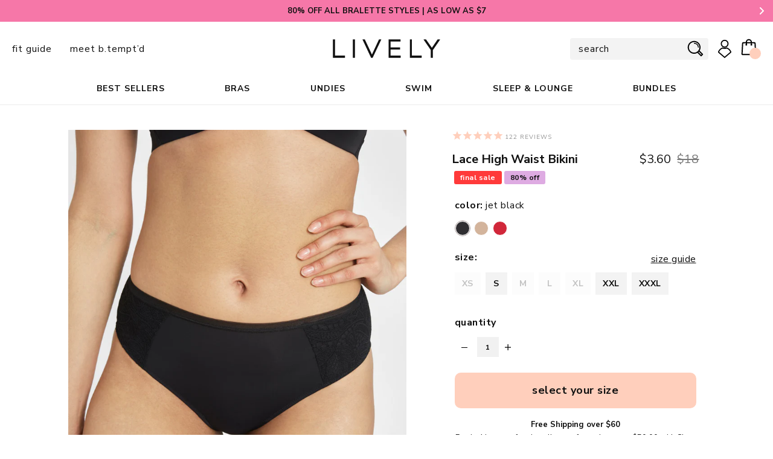

--- FILE ---
content_type: text/html; charset=utf-8
request_url: https://www.wearlively.com/products/the-lace-high-waist-bikini-jet-black
body_size: 40935
content:
<!doctype html>
<html class="no-js" lang="en" xmlns:fb="//ogp.me/ns/fb#">

<head>



  <!-- START - Glider.js -->
  
<meta charset="utf-8" />
<meta http-equiv="X-UA-Compatible" content="IE=edge,chrome=1" />
<meta name="viewport" content="width=device-width, initial-scale=1" />

 <link rel="canonical" href="https://www.wearlively.com/products/the-lace-high-waist-bikini-jet-black" /> <title>
  High Waisted Black Panties - The Lace Bikini | LIVELY  
</title>
<link rel="dns-prefetch" href="//ajax.googleapis.com" />
<link rel="dns-prefetch" href="//code.jquery.com" />
<link rel="dns-prefetch" href="//cdn.myshopify.com/" />

  


<meta name="url" content="https://www.wearlively.com">
<meta name="distribution" content="Global">

  <meta itemprop="name" content="The Lace High Waist Bikini: Jet Black">
  <meta itemprop="url" content="https://www.wearlively.com/products/the-lace-high-waist-bikini-jet-black" />
  <meta itemprop="description" name="description" content="High Waisted Black Panties - These not-so-granny panties just got the palm lace upgrade. Get in on total comfort and high-style with fresh and fem palm lace details." />
<!-- /snippets/social-meta-tags.liquid -->
<meta property="og:site_name" content="LIVELY">
<meta property="og:url" content="https://www.wearlively.com/products/the-lace-high-waist-bikini-jet-black">
<meta property="og:title" content="The Lace High Waist Bikini: Jet Black">
<meta property="og:type" content="product">
<meta property="og:description" content="High Waisted Black Panties - These not-so-granny panties just got the palm lace upgrade. Get in on total comfort and high-style with fresh and fem palm lace details."><meta property="og:price:amount" content="3.60">
  <meta property="og:price:currency" content="USD"><meta property="og:image" content="http://www.wearlively.com/cdn/shop/files/1_on_model_front-lace_high_waist_bikini-jet_black_1024x1024.jpg?v=1703797878"><meta property="og:image" content="http://www.wearlively.com/cdn/shop/files/2_on_model_side-lace_high_waist_bikini-jet_black_1024x1024.jpg?v=1703797878"><meta property="og:image" content="http://www.wearlively.com/cdn/shop/files/3_on_model_back-lace_high_waist_bikini-jet_black_1024x1024.jpg?v=1703797878">
<meta property="og:image:secure_url" content="https://www.wearlively.com/cdn/shop/files/1_on_model_front-lace_high_waist_bikini-jet_black_1024x1024.jpg?v=1703797878"><meta property="og:image:secure_url" content="https://www.wearlively.com/cdn/shop/files/2_on_model_side-lace_high_waist_bikini-jet_black_1024x1024.jpg?v=1703797878"><meta property="og:image:secure_url" content="https://www.wearlively.com/cdn/shop/files/3_on_model_back-lace_high_waist_bikini-jet_black_1024x1024.jpg?v=1703797878">

<meta name="twitter:site" content="@">
<meta name="twitter:card" content="https://cdn.shopify.com/s/files/1/1115/6560/files/PriceEquality_01.jpg">
<meta name="twitter:title" content="The Lace High Waist Bikini: Jet Black">
<meta name="twitter:description" content="High Waisted Black Panties - These not-so-granny panties just got the palm lace upgrade. Get in on total comfort and high-style with fresh and fem palm lace details.">
<meta name="google-site-verification" content="Q97MsK12zEKDdDQcw6dq0KYiQLqViG4-ictYP18rMxo">


<meta name="google-site-verification" content="6hZhHjcw_KIg3OS6plBL51mcWrpFVgcmkFmL3hmJV3M" />
<meta name="google-site-verification" content="8gx_i9XzQWOi13uECId6se9M3HyGYOKH2vNSkMpJsyo" />
    <meta name="msvalidate.01" content="1BABE0580E5E2D756DB8E092182A3A50" />














<script type="application/ld+json">
  {
    "@context": "http://schema.org",
    "@type": "Organization",
    "url": "http://www.wearlively.com",
    "logo": "https://www.wearlively.com/cdn/shop/t/773/assets/logo.png?39378",
    "sameAs" : [
      "https://www.instagram.com/wearlively/","https://www.facebook.com/wearlively","https://twitter.com/Wearlively","https://www.pinterest.com/wearlively/"
    ]
  }
</script>



<script type="application/ld+json">
  {
    "@context": "http://schema.org",
    "@type": "WebSite",
    "url": "http://www.wearlively.com",
    "potentialAction": {
        "@type": "SearchAction",
        "target": "http://www.wearlively.com/search?q={query}",
        "query-input": "required name=query"
    }
  }
  </script>
  
  
  

  
  

 <script>/*! FEATURE.JS 1.0.1, http://featurejs.com */
!function(e,t,n){"use strict";var r=t.documentElement,i={create:function(e){return t.createElement(e)},old:!!/(Android\s(1.|2.))|(Silk\/1.)/i.test(navigator.userAgent),pfx:function(){var e=t.createElement("dummy").style,r=["Webkit","Moz","O","ms"],i={};return function(t){if("undefined"==typeof i[t]){var c=t.charAt(0).toUpperCase()+t.substr(1),a=(t+" "+r.join(c+" ")+c).split(" ");i[t]=null;for(var o in a)if(e[a[o]]!==n){i[t]=a[o];break}}return i[t]}}()},c={css3Dtransform:function(){var e=!i.old&&null!==i.pfx("perspective");return!!e}(),cssTransform:function(){var e=!i.old&&null!==i.pfx("transformOrigin");return!!e}(),cssTransition:function(){var e=null!==i.pfx("transition");return!!e}(),addEventListener:!!e.addEventListener,querySelectorAll:!!t.querySelectorAll,matchMedia:!!e.matchMedia,deviceMotion:"DeviceMotionEvent"in e,deviceOrientation:"DeviceOrientationEvent"in e,contextMenu:"contextMenu"in r&&"HTMLMenuItemElement"in e,classList:"classList"in r,placeholder:"placeholder"in i.create("input"),localStorage:function(){var e="x";try{return localStorage.setItem(e,e),localStorage.removeItem(e),!0}catch(t){return!1}}(),historyAPI:e.history&&"pushState"in e.history,serviceWorker:"serviceWorker"in navigator,viewportUnit:function(e){try{e.style.width="1vw";var t=""!==e.style.width;return!!t}catch(n){return!1}}(i.create("dummy")),remUnit:function(e){try{e.style.width="1rem";var t=""!==e.style.width;return!!t}catch(n){return!1}}(i.create("dummy")),canvas:function(e){return!(!e.getContext||!e.getContext("2d"))}(i.create("canvas")),svg:!!t.createElementNS&&!!t.createElementNS("http://www.w3.org/2000/svg","svg").createSVGRect,webGL:function(t){try{return!(!e.WebGLRenderingContext||!t.getContext("webgl")&&!t.getContext("experimental-webgl"))}catch(n){return!1}}(i.create("canvas")),cors:"XMLHttpRequest"in e&&"withCredentials"in new XMLHttpRequest,touch:!!("ontouchstart"in e||e.navigator&&e.navigator.msPointerEnabled&&e.MSGesture||e.DocumentTouch&&t instanceof DocumentTouch),async:"async"in i.create("script"),defer:"defer"in i.create("script"),geolocation:"geolocation"in navigator,srcset:"srcset"in i.create("img"),sizes:"sizes"in i.create("img"),pictureElement:"HTMLPictureElement"in e,testAll:function(){var e=" js";for(var t in this)"testAll"!==t&&"constructor"!==t&&this[t]&&(e+=" "+t);r.className+=e.toLowerCase()}};e.feature=c}(window,document);</script>



<!--[if lt IE 10]>
  <script src="//www.wearlively.com/cdn/shop/t/773/assets/flexibility.js?v=122306540573398923951760463972" type="text/javascript"></script>
  <script src="//www.wearlively.com/cdn/shop/t/773/assets/calc.min.js?v=57078350919223476521760463972" type="text/javascript"></script>
<![endif]-->


<script>
/*! picturefill - v3.0.2 - 2016-02-12
 * https://scottjehl.github.io/picturefill/
 * Copyright (c) 2016 https://github.com/scottjehl/picturefill/blob/master/Authors.txt; Licensed MIT
 */
!function(a){var b=navigator.userAgent;a.HTMLPictureElement&&/ecko/.test(b)&&b.match(/rv\:(\d+)/)&&RegExp.$1<45&&addEventListener("resize",function(){var b,c=document.createElement("source"),d=function(a){var b,d,e=a.parentNode;"PICTURE"===e.nodeName.toUpperCase()?(b=c.cloneNode(),e.insertBefore(b,e.firstElementChild),setTimeout(function(){e.removeChild(b)})):(!a._pfLastSize||a.offsetWidth>a._pfLastSize)&&(a._pfLastSize=a.offsetWidth,d=a.sizes,a.sizes+=",100vw",setTimeout(function(){a.sizes=d}))},e=function(){var a,b=document.querySelectorAll("picture > img, img[srcset][sizes]");for(a=0;a<b.length;a++)d(b[a])},f=function(){clearTimeout(b),b=setTimeout(e,99)},g=a.matchMedia&&matchMedia("(orientation: landscape)"),h=function(){f(),g&&g.addListener&&g.addListener(f)};return c.srcset="[data-uri]",/^[c|i]|d$/.test(document.readyState||"")?h():document.addEventListener("DOMContentLoaded",h),f}())}(window),function(a,b,c){"use strict";function d(a){return" "===a||"  "===a||"\n"===a||"\f"===a||"\r"===a}function e(b,c){var d=new a.Image;return d.onerror=function(){A[b]=!1,ba()},d.onload=function(){A[b]=1===d.width,ba()},d.src=c,"pending"}function f(){M=!1,P=a.devicePixelRatio,N={},O={},s.DPR=P||1,Q.width=Math.max(a.innerWidth||0,z.clientWidth),Q.height=Math.max(a.innerHeight||0,z.clientHeight),Q.vw=Q.width/100,Q.vh=Q.height/100,r=[Q.height,Q.width,P].join("-"),Q.em=s.getEmValue(),Q.rem=Q.em}function g(a,b,c,d){var e,f,g,h;return"saveData"===B.algorithm?a>2.7?h=c+1:(f=b-c,e=Math.pow(a-.6,1.5),g=f*e,d&&(g+=.1*e),h=a+g):h=c>1?Math.sqrt(a*b):a,h>c}function h(a){var b,c=s.getSet(a),d=!1;"pending"!==c&&(d=r,c&&(b=s.setRes(c),s.applySetCandidate(b,a))),a[s.ns].evaled=d}function i(a,b){return a.res-b.res}function j(a,b,c){var d;return!c&&b&&(c=a[s.ns].sets,c=c&&c[c.length-1]),d=k(b,c),d&&(b=s.makeUrl(b),a[s.ns].curSrc=b,a[s.ns].curCan=d,d.res||aa(d,d.set.sizes)),d}function k(a,b){var c,d,e;if(a&&b)for(e=s.parseSet(b),a=s.makeUrl(a),c=0;c<e.length;c++)if(a===s.makeUrl(e[c].url)){d=e[c];break}return d}function l(a,b){var c,d,e,f,g=a.getElementsByTagName("source");for(c=0,d=g.length;d>c;c++)e=g[c],e[s.ns]=!0,f=e.getAttribute("srcset"),f&&b.push({srcset:f,media:e.getAttribute("media"),type:e.getAttribute("type"),sizes:e.getAttribute("sizes")})}function m(a,b){function c(b){var c,d=b.exec(a.substring(m));return d?(c=d[0],m+=c.length,c):void 0}function e(){var a,c,d,e,f,i,j,k,l,m=!1,o={};for(e=0;e<h.length;e++)f=h[e],i=f[f.length-1],j=f.substring(0,f.length-1),k=parseInt(j,10),l=parseFloat(j),X.test(j)&&"w"===i?((a||c)&&(m=!0),0===k?m=!0:a=k):Y.test(j)&&"x"===i?((a||c||d)&&(m=!0),0>l?m=!0:c=l):X.test(j)&&"h"===i?((d||c)&&(m=!0),0===k?m=!0:d=k):m=!0;m||(o.url=g,a&&(o.w=a),c&&(o.d=c),d&&(o.h=d),d||c||a||(o.d=1),1===o.d&&(b.has1x=!0),o.set=b,n.push(o))}function f(){for(c(T),i="",j="in descriptor";;){if(k=a.charAt(m),"in descriptor"===j)if(d(k))i&&(h.push(i),i="",j="after descriptor");else{if(","===k)return m+=1,i&&h.push(i),void e();if("("===k)i+=k,j="in parens";else{if(""===k)return i&&h.push(i),void e();i+=k}}else if("in parens"===j)if(")"===k)i+=k,j="in descriptor";else{if(""===k)return h.push(i),void e();i+=k}else if("after descriptor"===j)if(d(k));else{if(""===k)return void e();j="in descriptor",m-=1}m+=1}}for(var g,h,i,j,k,l=a.length,m=0,n=[];;){if(c(U),m>=l)return n;g=c(V),h=[],","===g.slice(-1)?(g=g.replace(W,""),e()):f()}}function n(a){function b(a){function b(){f&&(g.push(f),f="")}function c(){g[0]&&(h.push(g),g=[])}for(var e,f="",g=[],h=[],i=0,j=0,k=!1;;){if(e=a.charAt(j),""===e)return b(),c(),h;if(k){if("*"===e&&"/"===a[j+1]){k=!1,j+=2,b();continue}j+=1}else{if(d(e)){if(a.charAt(j-1)&&d(a.charAt(j-1))||!f){j+=1;continue}if(0===i){b(),j+=1;continue}e=" "}else if("("===e)i+=1;else if(")"===e)i-=1;else{if(","===e){b(),c(),j+=1;continue}if("/"===e&&"*"===a.charAt(j+1)){k=!0,j+=2;continue}}f+=e,j+=1}}}function c(a){return k.test(a)&&parseFloat(a)>=0?!0:l.test(a)?!0:"0"===a||"-0"===a||"+0"===a?!0:!1}var e,f,g,h,i,j,k=/^(?:[+-]?[0-9]+|[0-9]*\.[0-9]+)(?:[eE][+-]?[0-9]+)?(?:ch|cm|em|ex|in|mm|pc|pt|px|rem|vh|vmin|vmax|vw)$/i,l=/^calc\((?:[0-9a-z \.\+\-\*\/\(\)]+)\)$/i;for(f=b(a),g=f.length,e=0;g>e;e++)if(h=f[e],i=h[h.length-1],c(i)){if(j=i,h.pop(),0===h.length)return j;if(h=h.join(" "),s.matchesMedia(h))return j}return"100vw"}b.createElement("picture");var o,p,q,r,s={},t=!1,u=function(){},v=b.createElement("img"),w=v.getAttribute,x=v.setAttribute,y=v.removeAttribute,z=b.documentElement,A={},B={algorithm:""},C="data-pfsrc",D=C+"set",E=navigator.userAgent,F=/rident/.test(E)||/ecko/.test(E)&&E.match(/rv\:(\d+)/)&&RegExp.$1>35,G="currentSrc",H=/\s+\+?\d+(e\d+)?w/,I=/(\([^)]+\))?\s*(.+)/,J=a.picturefillCFG,K="position:absolute;left:0;visibility:hidden;display:block;padding:0;border:none;font-size:1em;width:1em;overflow:hidden;clip:rect(0px, 0px, 0px, 0px)",L="font-size:100%!important;",M=!0,N={},O={},P=a.devicePixelRatio,Q={px:1,"in":96},R=b.createElement("a"),S=!1,T=/^[ \t\n\r\u000c]+/,U=/^[, \t\n\r\u000c]+/,V=/^[^ \t\n\r\u000c]+/,W=/[,]+$/,X=/^\d+$/,Y=/^-?(?:[0-9]+|[0-9]*\.[0-9]+)(?:[eE][+-]?[0-9]+)?$/,Z=function(a,b,c,d){a.addEventListener?a.addEventListener(b,c,d||!1):a.attachEvent&&a.attachEvent("on"+b,c)},$=function(a){var b={};return function(c){return c in b||(b[c]=a(c)),b[c]}},_=function(){var a=/^([\d\.]+)(em|vw|px)$/,b=function(){for(var a=arguments,b=0,c=a[0];++b in a;)c=c.replace(a[b],a[++b]);return c},c=$(function(a){return"return "+b((a||"").toLowerCase(),/\band\b/g,"&&",/,/g,"||",/min-([a-z-\s]+):/g,"e.$1>=",/max-([a-z-\s]+):/g,"e.$1<=",/calc([^)]+)/g,"($1)",/(\d+[\.]*[\d]*)([a-z]+)/g,"($1 * e.$2)",/^(?!(e.[a-z]|[0-9\.&=|><\+\-\*\(\)\/])).*/gi,"")+";"});return function(b,d){var e;if(!(b in N))if(N[b]=!1,d&&(e=b.match(a)))N[b]=e[1]*Q[e[2]];else try{N[b]=new Function("e",c(b))(Q)}catch(f){}return N[b]}}(),aa=function(a,b){return a.w?(a.cWidth=s.calcListLength(b||"100vw"),a.res=a.w/a.cWidth):a.res=a.d,a},ba=function(a){if(t){var c,d,e,f=a||{};if(f.elements&&1===f.elements.nodeType&&("IMG"===f.elements.nodeName.toUpperCase()?f.elements=[f.elements]:(f.context=f.elements,f.elements=null)),c=f.elements||s.qsa(f.context||b,f.reevaluate||f.reselect?s.sel:s.selShort),e=c.length){for(s.setupRun(f),S=!0,d=0;e>d;d++)s.fillImg(c[d],f);s.teardownRun(f)}}};o=a.console&&console.warn?function(a){console.warn(a)}:u,G in v||(G="src"),A["image/jpeg"]=!0,A["image/gif"]=!0,A["image/png"]=!0,A["image/svg+xml"]=b.implementation.hasFeature("http://www.w3.org/TR/SVG11/feature#Image","1.1"),s.ns=("pf"+(new Date).getTime()).substr(0,9),s.supSrcset="srcset"in v,s.supSizes="sizes"in v,s.supPicture=!!a.HTMLPictureElement,s.supSrcset&&s.supPicture&&!s.supSizes&&!function(a){v.srcset="data:,a",a.src="data:,a",s.supSrcset=v.complete===a.complete,s.supPicture=s.supSrcset&&s.supPicture}(b.createElement("img")),s.supSrcset&&!s.supSizes?!function(){var a="[data-uri]",c="[data-uri]",d=b.createElement("img"),e=function(){var a=d.width;2===a&&(s.supSizes=!0),q=s.supSrcset&&!s.supSizes,t=!0,setTimeout(ba)};d.onload=e,d.onerror=e,d.setAttribute("sizes","9px"),d.srcset=c+" 1w,"+a+" 9w",d.src=c}():t=!0,s.selShort="picture>img,img[srcset]",s.sel=s.selShort,s.cfg=B,s.DPR=P||1,s.u=Q,s.types=A,s.setSize=u,s.makeUrl=$(function(a){return R.href=a,R.href}),s.qsa=function(a,b){return"querySelector"in a?a.querySelectorAll(b):[]},s.matchesMedia=function(){return a.matchMedia&&(matchMedia("(min-width: 0.1em)")||{}).matches?s.matchesMedia=function(a){return!a||matchMedia(a).matches}:s.matchesMedia=s.mMQ,s.matchesMedia.apply(this,arguments)},s.mMQ=function(a){return a?_(a):!0},s.calcLength=function(a){var b=_(a,!0)||!1;return 0>b&&(b=!1),b},s.supportsType=function(a){return a?A[a]:!0},s.parseSize=$(function(a){var b=(a||"").match(I);return{media:b&&b[1],length:b&&b[2]}}),s.parseSet=function(a){return a.cands||(a.cands=m(a.srcset,a)),a.cands},s.getEmValue=function(){var a;if(!p&&(a=b.body)){var c=b.createElement("div"),d=z.style.cssText,e=a.style.cssText;c.style.cssText=K,z.style.cssText=L,a.style.cssText=L,a.appendChild(c),p=c.offsetWidth,a.removeChild(c),p=parseFloat(p,10),z.style.cssText=d,a.style.cssText=e}return p||16},s.calcListLength=function(a){if(!(a in O)||B.uT){var b=s.calcLength(n(a));O[a]=b?b:Q.width}return O[a]},s.setRes=function(a){var b;if(a){b=s.parseSet(a);for(var c=0,d=b.length;d>c;c++)aa(b[c],a.sizes)}return b},s.setRes.res=aa,s.applySetCandidate=function(a,b){if(a.length){var c,d,e,f,h,k,l,m,n,o=b[s.ns],p=s.DPR;if(k=o.curSrc||b[G],l=o.curCan||j(b,k,a[0].set),l&&l.set===a[0].set&&(n=F&&!b.complete&&l.res-.1>p,n||(l.cached=!0,l.res>=p&&(h=l))),!h)for(a.sort(i),f=a.length,h=a[f-1],d=0;f>d;d++)if(c=a[d],c.res>=p){e=d-1,h=a[e]&&(n||k!==s.makeUrl(c.url))&&g(a[e].res,c.res,p,a[e].cached)?a[e]:c;break}h&&(m=s.makeUrl(h.url),o.curSrc=m,o.curCan=h,m!==k&&s.setSrc(b,h),s.setSize(b))}},s.setSrc=function(a,b){var c;a.src=b.url,"image/svg+xml"===b.set.type&&(c=a.style.width,a.style.width=a.offsetWidth+1+"px",a.offsetWidth+1&&(a.style.width=c))},s.getSet=function(a){var b,c,d,e=!1,f=a[s.ns].sets;for(b=0;b<f.length&&!e;b++)if(c=f[b],c.srcset&&s.matchesMedia(c.media)&&(d=s.supportsType(c.type))){"pending"===d&&(c=d),e=c;break}return e},s.parseSets=function(a,b,d){var e,f,g,h,i=b&&"PICTURE"===b.nodeName.toUpperCase(),j=a[s.ns];(j.src===c||d.src)&&(j.src=w.call(a,"src"),j.src?x.call(a,C,j.src):y.call(a,C)),(j.srcset===c||d.srcset||!s.supSrcset||a.srcset)&&(e=w.call(a,"srcset"),j.srcset=e,h=!0),j.sets=[],i&&(j.pic=!0,l(b,j.sets)),j.srcset?(f={srcset:j.srcset,sizes:w.call(a,"sizes")},j.sets.push(f),g=(q||j.src)&&H.test(j.srcset||""),g||!j.src||k(j.src,f)||f.has1x||(f.srcset+=", "+j.src,f.cands.push({url:j.src,d:1,set:f}))):j.src&&j.sets.push({srcset:j.src,sizes:null}),j.curCan=null,j.curSrc=c,j.supported=!(i||f&&!s.supSrcset||g&&!s.supSizes),h&&s.supSrcset&&!j.supported&&(e?(x.call(a,D,e),a.srcset=""):y.call(a,D)),j.supported&&!j.srcset&&(!j.src&&a.src||a.src!==s.makeUrl(j.src))&&(null===j.src?a.removeAttribute("src"):a.src=j.src),j.parsed=!0},s.fillImg=function(a,b){var c,d=b.reselect||b.reevaluate;a[s.ns]||(a[s.ns]={}),c=a[s.ns],(d||c.evaled!==r)&&((!c.parsed||b.reevaluate)&&s.parseSets(a,a.parentNode,b),c.supported?c.evaled=r:h(a))},s.setupRun=function(){(!S||M||P!==a.devicePixelRatio)&&f()},s.supPicture?(ba=u,s.fillImg=u):!function(){var c,d=a.attachEvent?/d$|^c/:/d$|^c|^i/,e=function(){var a=b.readyState||"";f=setTimeout(e,"loading"===a?200:999),b.body&&(s.fillImgs(),c=c||d.test(a),c&&clearTimeout(f))},f=setTimeout(e,b.body?9:99),g=function(a,b){var c,d,e=function(){var f=new Date-d;b>f?c=setTimeout(e,b-f):(c=null,a())};return function(){d=new Date,c||(c=setTimeout(e,b))}},h=z.clientHeight,i=function(){M=Math.max(a.innerWidth||0,z.clientWidth)!==Q.width||z.clientHeight!==h,h=z.clientHeight,M&&s.fillImgs()};Z(a,"resize",g(i,99)),Z(b,"readystatechange",e)}(),s.picturefill=ba,s.fillImgs=ba,s.teardownRun=u,ba._=s,a.picturefillCFG={pf:s,push:function(a){var b=a.shift();"function"==typeof s[b]?s[b].apply(s,a):(B[b]=a[0],S&&s.fillImgs({reselect:!0}))}};for(;J&&J.length;)a.picturefillCFG.push(J.shift());a.picturefill=ba,"object"==typeof module&&"object"==typeof module.exports?module.exports=ba:"function"==typeof define&&define.amd&&define("picturefill",function(){return ba}),s.supPicture||(A["image/webp"]=e("image/webp","[data-uri]"))}(window,document);</script>
 <link
  rel="shortcut icon"
  href="//www.wearlively.com/cdn/shop/files/images-favicon-96x96_32x32.png?v=1613661750"
  type="image/png"
/>
<link
  rel="alternate"
  type="application/rss+xml"
  title="LIVELY : Products"
  href="https://www.wearlively.com/collections/all.atom"
/>
<link
  rel="sitemap"
  type="application/xml"
  title="Sitemap"
  href="/sitemap.xml"
/>

 <style type="text/css">

@font-face {
  font-family: "GT-Haptik";
  font-style: normal;
  font-weight: 500;
  src: url("//www.wearlively.com/cdn/shop/t/773/assets/GT-Haptik-Regular.eot?v=175667566410122797451760463972") format("eot"), url("//www.wearlively.com/cdn/shop/t/773/assets/GT-Haptik-Regular.woff?v=184323224556528406571760463972") format("woff"), url("//www.wearlively.com/cdn/shop/t/773/assets/GT-Haptik-Regular.ttf?v=166183717001574704481760463972") format("truetype"), url("//www.wearlively.com/cdn/shop/t/773/assets/GT-Haptik-Regular.svg%23GT-Haptik?39378") format("svg");
  font-display: swap;
}





@font-face {
  font-family: "Nunito Sans";
  font-weight: 400;
  font-style: italic;
  font-display: swap;
  src: url("//www.wearlively.com/cdn/fonts/nunito_sans/nunitosans_i4.6e408730afac1484cf297c30b0e67c86d17fc586.woff2") format("woff2"),
       url("//www.wearlively.com/cdn/fonts/nunito_sans/nunitosans_i4.c9b6dcbfa43622b39a5990002775a8381942ae38.woff") format("woff");
}

@font-face {
  font-family: "Nunito Sans";
  font-weight: 400;
  font-style: normal;
  font-display: swap;
  src: url("//www.wearlively.com/cdn/fonts/nunito_sans/nunitosans_n4.0276fe080df0ca4e6a22d9cb55aed3ed5ba6b1da.woff2") format("woff2"),
       url("//www.wearlively.com/cdn/fonts/nunito_sans/nunitosans_n4.b4964bee2f5e7fd9c3826447e73afe2baad607b7.woff") format("woff");
}

@font-face {
  font-family: "Nunito Sans";
  font-weight: 700;
  font-style: italic;
  font-display: swap;
  src: url("//www.wearlively.com/cdn/fonts/nunito_sans/nunitosans_i7.8c1124729eec046a321e2424b2acf328c2c12139.woff2") format("woff2"),
       url("//www.wearlively.com/cdn/fonts/nunito_sans/nunitosans_i7.af4cda04357273e0996d21184432bcb14651a64d.woff") format("woff");
}

@font-face {
  font-family: "Nunito Sans";
  font-weight: 700;
  font-style: normal;
  font-display: swap;
  src: url("//www.wearlively.com/cdn/fonts/nunito_sans/nunitosans_n7.25d963ed46da26098ebeab731e90d8802d989fa5.woff2") format("woff2"),
       url("//www.wearlively.com/cdn/fonts/nunito_sans/nunitosans_n7.d32e3219b3d2ec82285d3027bd673efc61a996c8.woff") format("woff");
}

@font-face {
  font-family: "Nunito Sans";
  font-weight: 400;
  font-style: italic;
  font-display: swap;
  src: url("//www.wearlively.com/cdn/fonts/nunito_sans/nunitosans_i4.6e408730afac1484cf297c30b0e67c86d17fc586.woff2") format("woff2"),
       url("//www.wearlively.com/cdn/fonts/nunito_sans/nunitosans_i4.c9b6dcbfa43622b39a5990002775a8381942ae38.woff") format("woff");
}

@font-face {
  font-family: "Nunito Sans";
  font-weight: 700;
  font-style: italic;
  font-display: swap;
  src: url("//www.wearlively.com/cdn/fonts/nunito_sans/nunitosans_i7.8c1124729eec046a321e2424b2acf328c2c12139.woff2") format("woff2"),
       url("//www.wearlively.com/cdn/fonts/nunito_sans/nunitosans_i7.af4cda04357273e0996d21184432bcb14651a64d.woff") format("woff");
}

</style> 
<style type="text/css">
  .HeaderWrapper,
  .ProductWrapper {
    visibility: hidden;
    opacity: 0;
  }
  .ProductImages-slider{
    opacity: 0;
  }
  [v-cloak] {
    opacity: 0;
  }
  .iZJMuEDN4NxKS3mrxcBP9 li,
  .shopify-cleanslate div ul li{
    list-style-type:none;
  }
</style>
<link href="//www.wearlively.com/cdn/shop/t/773/assets/theme.css?v=2147858388079447261760463972" rel="stylesheet" type="text/css" media="all" />
<!-- <link rel="stylesheet" href="//www.wearlively.com/cdn/shop/t/773/assets/theme.css?v=2147858388079447261760463972"> -->
<script>window.performance && window.performance.mark && window.performance.mark('shopify.content_for_header.start');</script><meta id="shopify-digital-wallet" name="shopify-digital-wallet" content="/11156560/digital_wallets/dialog">
<meta name="shopify-checkout-api-token" content="e7e599fb4f4354ae45f3a7787f72878a">
<meta id="in-context-paypal-metadata" data-shop-id="11156560" data-venmo-supported="false" data-environment="production" data-locale="en_US" data-paypal-v4="true" data-currency="USD">
<link rel="alternate" type="application/json+oembed" href="https://www.wearlively.com/products/the-lace-high-waist-bikini-jet-black.oembed">
<script async="async" src="/checkouts/internal/preloads.js?locale=en-US"></script>
<link rel="preconnect" href="https://shop.app" crossorigin="anonymous">
<script async="async" src="https://shop.app/checkouts/internal/preloads.js?locale=en-US&shop_id=11156560" crossorigin="anonymous"></script>
<script id="shopify-features" type="application/json">{"accessToken":"e7e599fb4f4354ae45f3a7787f72878a","betas":["rich-media-storefront-analytics"],"domain":"www.wearlively.com","predictiveSearch":true,"shopId":11156560,"locale":"en"}</script>
<script>var Shopify = Shopify || {};
Shopify.shop = "wearlively.myshopify.com";
Shopify.locale = "en";
Shopify.currency = {"active":"USD","rate":"1.0"};
Shopify.country = "US";
Shopify.theme = {"name":"WEARLIVELY 2.0 - 10\/15 New HP Order","id":137104687200,"schema_name":"WearLively 1.5","schema_version":"1.5.0","theme_store_id":null,"role":"main"};
Shopify.theme.handle = "null";
Shopify.theme.style = {"id":null,"handle":null};
Shopify.cdnHost = "www.wearlively.com/cdn";
Shopify.routes = Shopify.routes || {};
Shopify.routes.root = "/";</script>
<script type="module">!function(o){(o.Shopify=o.Shopify||{}).modules=!0}(window);</script>
<script>!function(o){function n(){var o=[];function n(){o.push(Array.prototype.slice.apply(arguments))}return n.q=o,n}var t=o.Shopify=o.Shopify||{};t.loadFeatures=n(),t.autoloadFeatures=n()}(window);</script>
<script>
  window.ShopifyPay = window.ShopifyPay || {};
  window.ShopifyPay.apiHost = "shop.app\/pay";
  window.ShopifyPay.redirectState = null;
</script>
<script id="shop-js-analytics" type="application/json">{"pageType":"product"}</script>
<script defer="defer" async type="module" src="//www.wearlively.com/cdn/shopifycloud/shop-js/modules/v2/client.init-shop-cart-sync_IZsNAliE.en.esm.js"></script>
<script defer="defer" async type="module" src="//www.wearlively.com/cdn/shopifycloud/shop-js/modules/v2/chunk.common_0OUaOowp.esm.js"></script>
<script type="module">
  await import("//www.wearlively.com/cdn/shopifycloud/shop-js/modules/v2/client.init-shop-cart-sync_IZsNAliE.en.esm.js");
await import("//www.wearlively.com/cdn/shopifycloud/shop-js/modules/v2/chunk.common_0OUaOowp.esm.js");

  window.Shopify.SignInWithShop?.initShopCartSync?.({"fedCMEnabled":true,"windoidEnabled":true});

</script>
<script>
  window.Shopify = window.Shopify || {};
  if (!window.Shopify.featureAssets) window.Shopify.featureAssets = {};
  window.Shopify.featureAssets['shop-js'] = {"shop-cart-sync":["modules/v2/client.shop-cart-sync_DLOhI_0X.en.esm.js","modules/v2/chunk.common_0OUaOowp.esm.js"],"init-fed-cm":["modules/v2/client.init-fed-cm_C6YtU0w6.en.esm.js","modules/v2/chunk.common_0OUaOowp.esm.js"],"shop-button":["modules/v2/client.shop-button_BCMx7GTG.en.esm.js","modules/v2/chunk.common_0OUaOowp.esm.js"],"shop-cash-offers":["modules/v2/client.shop-cash-offers_BT26qb5j.en.esm.js","modules/v2/chunk.common_0OUaOowp.esm.js","modules/v2/chunk.modal_CGo_dVj3.esm.js"],"init-windoid":["modules/v2/client.init-windoid_B9PkRMql.en.esm.js","modules/v2/chunk.common_0OUaOowp.esm.js"],"init-shop-email-lookup-coordinator":["modules/v2/client.init-shop-email-lookup-coordinator_DZkqjsbU.en.esm.js","modules/v2/chunk.common_0OUaOowp.esm.js"],"shop-toast-manager":["modules/v2/client.shop-toast-manager_Di2EnuM7.en.esm.js","modules/v2/chunk.common_0OUaOowp.esm.js"],"shop-login-button":["modules/v2/client.shop-login-button_BtqW_SIO.en.esm.js","modules/v2/chunk.common_0OUaOowp.esm.js","modules/v2/chunk.modal_CGo_dVj3.esm.js"],"avatar":["modules/v2/client.avatar_BTnouDA3.en.esm.js"],"pay-button":["modules/v2/client.pay-button_CWa-C9R1.en.esm.js","modules/v2/chunk.common_0OUaOowp.esm.js"],"init-shop-cart-sync":["modules/v2/client.init-shop-cart-sync_IZsNAliE.en.esm.js","modules/v2/chunk.common_0OUaOowp.esm.js"],"init-customer-accounts":["modules/v2/client.init-customer-accounts_DenGwJTU.en.esm.js","modules/v2/client.shop-login-button_BtqW_SIO.en.esm.js","modules/v2/chunk.common_0OUaOowp.esm.js","modules/v2/chunk.modal_CGo_dVj3.esm.js"],"init-shop-for-new-customer-accounts":["modules/v2/client.init-shop-for-new-customer-accounts_JdHXxpS9.en.esm.js","modules/v2/client.shop-login-button_BtqW_SIO.en.esm.js","modules/v2/chunk.common_0OUaOowp.esm.js","modules/v2/chunk.modal_CGo_dVj3.esm.js"],"init-customer-accounts-sign-up":["modules/v2/client.init-customer-accounts-sign-up_D6__K_p8.en.esm.js","modules/v2/client.shop-login-button_BtqW_SIO.en.esm.js","modules/v2/chunk.common_0OUaOowp.esm.js","modules/v2/chunk.modal_CGo_dVj3.esm.js"],"checkout-modal":["modules/v2/client.checkout-modal_C_ZQDY6s.en.esm.js","modules/v2/chunk.common_0OUaOowp.esm.js","modules/v2/chunk.modal_CGo_dVj3.esm.js"],"shop-follow-button":["modules/v2/client.shop-follow-button_XetIsj8l.en.esm.js","modules/v2/chunk.common_0OUaOowp.esm.js","modules/v2/chunk.modal_CGo_dVj3.esm.js"],"lead-capture":["modules/v2/client.lead-capture_DvA72MRN.en.esm.js","modules/v2/chunk.common_0OUaOowp.esm.js","modules/v2/chunk.modal_CGo_dVj3.esm.js"],"shop-login":["modules/v2/client.shop-login_ClXNxyh6.en.esm.js","modules/v2/chunk.common_0OUaOowp.esm.js","modules/v2/chunk.modal_CGo_dVj3.esm.js"],"payment-terms":["modules/v2/client.payment-terms_CNlwjfZz.en.esm.js","modules/v2/chunk.common_0OUaOowp.esm.js","modules/v2/chunk.modal_CGo_dVj3.esm.js"]};
</script>
<script>(function() {
  var isLoaded = false;
  function asyncLoad() {
    if (isLoaded) return;
    isLoaded = true;
    var urls = ["https:\/\/intljs.rmtag.com\/118369.ct.js?shop=wearlively.myshopify.com","https:\/\/d23dclunsivw3h.cloudfront.net\/redirect-app.js?shop=wearlively.myshopify.com","https:\/\/d2hrivdxn8ekm8.cloudfront.net\/tatari-shopify\/tracker-snippet-latest.min.js?tatari-token=09e4651a-fa03-453e-8e91-ad9505a09a46\u0026shop=wearlively.myshopify.com","https:\/\/shopify.rakutenadvertising.io\/rakuten_advertising.js?shop=wearlively.myshopify.com","\/\/cdn.shopify.com\/proxy\/0ebd918bf1234120fe46c18f6ff0355b29972a9c9f5d631f789bbcb8e441c6a1\/s3-us-west-2.amazonaws.com\/jsstore\/a\/7Q0HK92\/ge.js?shop=wearlively.myshopify.com\u0026sp-cache-control=cHVibGljLCBtYXgtYWdlPTkwMA","\/\/cdn.shopify.com\/proxy\/aabe37486bcd5d23c73c7bf4c2a6f76e77dd02db91bbdcd2e651c93df2e64d6a\/app.retention.com\/shopify\/shopify_app_add_to_cart_script.js?shop=wearlively.myshopify.com\u0026sp-cache-control=cHVibGljLCBtYXgtYWdlPTkwMA","https:\/\/cdn-loyalty.yotpo.com\/loader\/YjfdCq3O7OPnrURnT7qjTg.js?shop=wearlively.myshopify.com","\/\/searchserverapi1.com\/widgets\/shopify\/init.js?a=9v5S5C4m1s\u0026shop=wearlively.myshopify.com"];
    for (var i = 0; i < urls.length; i++) {
      var s = document.createElement('script');
      s.type = 'text/javascript';
      s.async = true;
      s.src = urls[i];
      var x = document.getElementsByTagName('script')[0];
      x.parentNode.insertBefore(s, x);
    }
  };
  if(window.attachEvent) {
    window.attachEvent('onload', asyncLoad);
  } else {
    window.addEventListener('load', asyncLoad, false);
  }
})();</script>
<script id="__st">var __st={"a":11156560,"offset":-18000,"reqid":"98294fb9-4b12-40ee-9138-2e9be3962f10-1768427374","pageurl":"www.wearlively.com\/products\/the-lace-high-waist-bikini-jet-black","u":"8cb0ee81fa5a","p":"product","rtyp":"product","rid":2173588799584};</script>
<script>window.ShopifyPaypalV4VisibilityTracking = true;</script>
<script id="captcha-bootstrap">!function(){'use strict';const t='contact',e='account',n='new_comment',o=[[t,t],['blogs',n],['comments',n],[t,'customer']],c=[[e,'customer_login'],[e,'guest_login'],[e,'recover_customer_password'],[e,'create_customer']],r=t=>t.map((([t,e])=>`form[action*='/${t}']:not([data-nocaptcha='true']) input[name='form_type'][value='${e}']`)).join(','),a=t=>()=>t?[...document.querySelectorAll(t)].map((t=>t.form)):[];function s(){const t=[...o],e=r(t);return a(e)}const i='password',u='form_key',d=['recaptcha-v3-token','g-recaptcha-response','h-captcha-response',i],f=()=>{try{return window.sessionStorage}catch{return}},m='__shopify_v',_=t=>t.elements[u];function p(t,e,n=!1){try{const o=window.sessionStorage,c=JSON.parse(o.getItem(e)),{data:r}=function(t){const{data:e,action:n}=t;return t[m]||n?{data:e,action:n}:{data:t,action:n}}(c);for(const[e,n]of Object.entries(r))t.elements[e]&&(t.elements[e].value=n);n&&o.removeItem(e)}catch(o){console.error('form repopulation failed',{error:o})}}const l='form_type',E='cptcha';function T(t){t.dataset[E]=!0}const w=window,h=w.document,L='Shopify',v='ce_forms',y='captcha';let A=!1;((t,e)=>{const n=(g='f06e6c50-85a8-45c8-87d0-21a2b65856fe',I='https://cdn.shopify.com/shopifycloud/storefront-forms-hcaptcha/ce_storefront_forms_captcha_hcaptcha.v1.5.2.iife.js',D={infoText:'Protected by hCaptcha',privacyText:'Privacy',termsText:'Terms'},(t,e,n)=>{const o=w[L][v],c=o.bindForm;if(c)return c(t,g,e,D).then(n);var r;o.q.push([[t,g,e,D],n]),r=I,A||(h.body.append(Object.assign(h.createElement('script'),{id:'captcha-provider',async:!0,src:r})),A=!0)});var g,I,D;w[L]=w[L]||{},w[L][v]=w[L][v]||{},w[L][v].q=[],w[L][y]=w[L][y]||{},w[L][y].protect=function(t,e){n(t,void 0,e),T(t)},Object.freeze(w[L][y]),function(t,e,n,w,h,L){const[v,y,A,g]=function(t,e,n){const i=e?o:[],u=t?c:[],d=[...i,...u],f=r(d),m=r(i),_=r(d.filter((([t,e])=>n.includes(e))));return[a(f),a(m),a(_),s()]}(w,h,L),I=t=>{const e=t.target;return e instanceof HTMLFormElement?e:e&&e.form},D=t=>v().includes(t);t.addEventListener('submit',(t=>{const e=I(t);if(!e)return;const n=D(e)&&!e.dataset.hcaptchaBound&&!e.dataset.recaptchaBound,o=_(e),c=g().includes(e)&&(!o||!o.value);(n||c)&&t.preventDefault(),c&&!n&&(function(t){try{if(!f())return;!function(t){const e=f();if(!e)return;const n=_(t);if(!n)return;const o=n.value;o&&e.removeItem(o)}(t);const e=Array.from(Array(32),(()=>Math.random().toString(36)[2])).join('');!function(t,e){_(t)||t.append(Object.assign(document.createElement('input'),{type:'hidden',name:u})),t.elements[u].value=e}(t,e),function(t,e){const n=f();if(!n)return;const o=[...t.querySelectorAll(`input[type='${i}']`)].map((({name:t})=>t)),c=[...d,...o],r={};for(const[a,s]of new FormData(t).entries())c.includes(a)||(r[a]=s);n.setItem(e,JSON.stringify({[m]:1,action:t.action,data:r}))}(t,e)}catch(e){console.error('failed to persist form',e)}}(e),e.submit())}));const S=(t,e)=>{t&&!t.dataset[E]&&(n(t,e.some((e=>e===t))),T(t))};for(const o of['focusin','change'])t.addEventListener(o,(t=>{const e=I(t);D(e)&&S(e,y())}));const B=e.get('form_key'),M=e.get(l),P=B&&M;t.addEventListener('DOMContentLoaded',(()=>{const t=y();if(P)for(const e of t)e.elements[l].value===M&&p(e,B);[...new Set([...A(),...v().filter((t=>'true'===t.dataset.shopifyCaptcha))])].forEach((e=>S(e,t)))}))}(h,new URLSearchParams(w.location.search),n,t,e,['guest_login'])})(!1,!0)}();</script>
<script integrity="sha256-4kQ18oKyAcykRKYeNunJcIwy7WH5gtpwJnB7kiuLZ1E=" data-source-attribution="shopify.loadfeatures" defer="defer" src="//www.wearlively.com/cdn/shopifycloud/storefront/assets/storefront/load_feature-a0a9edcb.js" crossorigin="anonymous"></script>
<script crossorigin="anonymous" defer="defer" src="//www.wearlively.com/cdn/shopifycloud/storefront/assets/shopify_pay/storefront-65b4c6d7.js?v=20250812"></script>
<script data-source-attribution="shopify.dynamic_checkout.dynamic.init">var Shopify=Shopify||{};Shopify.PaymentButton=Shopify.PaymentButton||{isStorefrontPortableWallets:!0,init:function(){window.Shopify.PaymentButton.init=function(){};var t=document.createElement("script");t.src="https://www.wearlively.com/cdn/shopifycloud/portable-wallets/latest/portable-wallets.en.js",t.type="module",document.head.appendChild(t)}};
</script>
<script data-source-attribution="shopify.dynamic_checkout.buyer_consent">
  function portableWalletsHideBuyerConsent(e){var t=document.getElementById("shopify-buyer-consent"),n=document.getElementById("shopify-subscription-policy-button");t&&n&&(t.classList.add("hidden"),t.setAttribute("aria-hidden","true"),n.removeEventListener("click",e))}function portableWalletsShowBuyerConsent(e){var t=document.getElementById("shopify-buyer-consent"),n=document.getElementById("shopify-subscription-policy-button");t&&n&&(t.classList.remove("hidden"),t.removeAttribute("aria-hidden"),n.addEventListener("click",e))}window.Shopify?.PaymentButton&&(window.Shopify.PaymentButton.hideBuyerConsent=portableWalletsHideBuyerConsent,window.Shopify.PaymentButton.showBuyerConsent=portableWalletsShowBuyerConsent);
</script>
<script data-source-attribution="shopify.dynamic_checkout.cart.bootstrap">document.addEventListener("DOMContentLoaded",(function(){function t(){return document.querySelector("shopify-accelerated-checkout-cart, shopify-accelerated-checkout")}if(t())Shopify.PaymentButton.init();else{new MutationObserver((function(e,n){t()&&(Shopify.PaymentButton.init(),n.disconnect())})).observe(document.body,{childList:!0,subtree:!0})}}));
</script>
<script id='scb4127' type='text/javascript' async='' src='https://www.wearlively.com/cdn/shopifycloud/privacy-banner/storefront-banner.js'></script><link id="shopify-accelerated-checkout-styles" rel="stylesheet" media="screen" href="https://www.wearlively.com/cdn/shopifycloud/portable-wallets/latest/accelerated-checkout-backwards-compat.css" crossorigin="anonymous">
<style id="shopify-accelerated-checkout-cart">
        #shopify-buyer-consent {
  margin-top: 1em;
  display: inline-block;
  width: 100%;
}

#shopify-buyer-consent.hidden {
  display: none;
}

#shopify-subscription-policy-button {
  background: none;
  border: none;
  padding: 0;
  text-decoration: underline;
  font-size: inherit;
  cursor: pointer;
}

#shopify-subscription-policy-button::before {
  box-shadow: none;
}

      </style>
<script id="sections-script" data-sections="promo-bar,promo-bar-ca" defer="defer" src="//www.wearlively.com/cdn/shop/t/773/compiled_assets/scripts.js?39378"></script>
<script>window.performance && window.performance.mark && window.performance.mark('shopify.content_for_header.end');</script>



  <script>
    
    
    
    
    var gsf_conversion_data = {page_type : 'product', event : 'view_item', data : {product_data : [{variant_id : 19614820761696, product_id : 2173588799584, name : "The Lace High Waist Bikini: Jet Black", price : "3.60", currency : "USD", sku : "721346136245", brand : "wearlively", variant : "S / Jet Black", category : "sale-bikini", quantity : "1" }], total_price : "3.60", shop_currency : "USD"}};
    
</script>
<!-- BEGIN app block: shopify://apps/microsoft-clarity/blocks/clarity_js/31c3d126-8116-4b4a-8ba1-baeda7c4aeea -->
<script type="text/javascript">
  (function (c, l, a, r, i, t, y) {
    c[a] = c[a] || function () { (c[a].q = c[a].q || []).push(arguments); };
    t = l.createElement(r); t.async = 1; t.src = "https://www.clarity.ms/tag/" + i + "?ref=shopify";
    y = l.getElementsByTagName(r)[0]; y.parentNode.insertBefore(t, y);

    c.Shopify.loadFeatures([{ name: "consent-tracking-api", version: "0.1" }], error => {
      if (error) {
        console.error("Error loading Shopify features:", error);
        return;
      }

      c[a]('consentv2', {
        ad_Storage: c.Shopify.customerPrivacy.marketingAllowed() ? "granted" : "denied",
        analytics_Storage: c.Shopify.customerPrivacy.analyticsProcessingAllowed() ? "granted" : "denied",
      });
    });

    l.addEventListener("visitorConsentCollected", function (e) {
      c[a]('consentv2', {
        ad_Storage: e.detail.marketingAllowed ? "granted" : "denied",
        analytics_Storage: e.detail.analyticsAllowed ? "granted" : "denied",
      });
    });
  })(window, document, "clarity", "script", "hjes2rnuz8");
</script>



<!-- END app block --><!-- BEGIN app block: shopify://apps/klaviyo-email-marketing-sms/blocks/klaviyo-onsite-embed/2632fe16-c075-4321-a88b-50b567f42507 -->












  <script async src="https://static.klaviyo.com/onsite/js/Hk2hPK/klaviyo.js?company_id=Hk2hPK"></script>
  <script>!function(){if(!window.klaviyo){window._klOnsite=window._klOnsite||[];try{window.klaviyo=new Proxy({},{get:function(n,i){return"push"===i?function(){var n;(n=window._klOnsite).push.apply(n,arguments)}:function(){for(var n=arguments.length,o=new Array(n),w=0;w<n;w++)o[w]=arguments[w];var t="function"==typeof o[o.length-1]?o.pop():void 0,e=new Promise((function(n){window._klOnsite.push([i].concat(o,[function(i){t&&t(i),n(i)}]))}));return e}}})}catch(n){window.klaviyo=window.klaviyo||[],window.klaviyo.push=function(){var n;(n=window._klOnsite).push.apply(n,arguments)}}}}();</script>

  
    <script id="viewed_product">
      if (item == null) {
        var _learnq = _learnq || [];

        var MetafieldReviews = null
        var MetafieldYotpoRating = null
        var MetafieldYotpoCount = null
        var MetafieldLooxRating = null
        var MetafieldLooxCount = null
        var okendoProduct = null
        var okendoProductReviewCount = null
        var okendoProductReviewAverageValue = null
        try {
          // The following fields are used for Customer Hub recently viewed in order to add reviews.
          // This information is not part of __kla_viewed. Instead, it is part of __kla_viewed_reviewed_items
          MetafieldReviews = {"rating":{"scale_min":"1.0","scale_max":"5.0","value":"4.72072072"},"rating_count":111};
          MetafieldYotpoRating = null
          MetafieldYotpoCount = null
          MetafieldLooxRating = null
          MetafieldLooxCount = null

          okendoProduct = null
          // If the okendo metafield is not legacy, it will error, which then requires the new json formatted data
          if (okendoProduct && 'error' in okendoProduct) {
            okendoProduct = null
          }
          okendoProductReviewCount = okendoProduct ? okendoProduct.reviewCount : null
          okendoProductReviewAverageValue = okendoProduct ? okendoProduct.reviewAverageValue : null
        } catch (error) {
          console.error('Error in Klaviyo onsite reviews tracking:', error);
        }

        var item = {
          Name: "The Lace High Waist Bikini: Jet Black",
          ProductID: 2173588799584,
          Categories: ["15% off undies","All","All Products","Best Sellers","Best Sellers: Undies","Bikini Undies","Black","cyber monday: undies","Friends \u0026 Family Event","Friends and Family 15","Gifts Under $100","Gifts Under $150","GIFTS UNDER $150 2020","GIFTS UNDER $35 2020","Gifts Under $45","Gifts Under $75","GIFTS UNDER $75 2020","GMA FALL 23","Green","High Waist Undies","HOT OFF THE PRESS","L","Lace","Lace Undies","M","MACYS_2023","Matching Bra and Undie Sets","Palm Lace Early Access","Print","S","that good good sale: 50% off so many styles","that good good sale: 50% off undies","The Classics Edit","the fall edit: undies","the florals \u0026 lace edit","THE GIFT GUIDE 2020","the holiday lookbook","the holiday shop: un-wrapped","The Lace Edit","The Mother's Day Gift Guide","The No Show Thong Related - Jade Green","The Summer Color Edit","The Winter Edit","under-the-sun event","Undies","undies","undies","undies: up to 80% off","v-day edit","XL","XS","XXL","XXXL"],
          ImageURL: "https://www.wearlively.com/cdn/shop/files/1_on_model_front-lace_high_waist_bikini-jet_black_grande.jpg?v=1703797878",
          URL: "https://www.wearlively.com/products/the-lace-high-waist-bikini-jet-black",
          Brand: "wearlively",
          Price: "$3.60",
          Value: "3.60",
          CompareAtPrice: "$18.00"
        };
        _learnq.push(['track', 'Viewed Product', item]);
        _learnq.push(['trackViewedItem', {
          Title: item.Name,
          ItemId: item.ProductID,
          Categories: item.Categories,
          ImageUrl: item.ImageURL,
          Url: item.URL,
          Metadata: {
            Brand: item.Brand,
            Price: item.Price,
            Value: item.Value,
            CompareAtPrice: item.CompareAtPrice
          },
          metafields:{
            reviews: MetafieldReviews,
            yotpo:{
              rating: MetafieldYotpoRating,
              count: MetafieldYotpoCount,
            },
            loox:{
              rating: MetafieldLooxRating,
              count: MetafieldLooxCount,
            },
            okendo: {
              rating: okendoProductReviewAverageValue,
              count: okendoProductReviewCount,
            }
          }
        }]);
      }
    </script>
  




  <script>
    window.klaviyoReviewsProductDesignMode = false
  </script>







<!-- END app block --><link href="https://monorail-edge.shopifysvc.com" rel="dns-prefetch">
<script>(function(){if ("sendBeacon" in navigator && "performance" in window) {try {var session_token_from_headers = performance.getEntriesByType('navigation')[0].serverTiming.find(x => x.name == '_s').description;} catch {var session_token_from_headers = undefined;}var session_cookie_matches = document.cookie.match(/_shopify_s=([^;]*)/);var session_token_from_cookie = session_cookie_matches && session_cookie_matches.length === 2 ? session_cookie_matches[1] : "";var session_token = session_token_from_headers || session_token_from_cookie || "";function handle_abandonment_event(e) {var entries = performance.getEntries().filter(function(entry) {return /monorail-edge.shopifysvc.com/.test(entry.name);});if (!window.abandonment_tracked && entries.length === 0) {window.abandonment_tracked = true;var currentMs = Date.now();var navigation_start = performance.timing.navigationStart;var payload = {shop_id: 11156560,url: window.location.href,navigation_start,duration: currentMs - navigation_start,session_token,page_type: "product"};window.navigator.sendBeacon("https://monorail-edge.shopifysvc.com/v1/produce", JSON.stringify({schema_id: "online_store_buyer_site_abandonment/1.1",payload: payload,metadata: {event_created_at_ms: currentMs,event_sent_at_ms: currentMs}}));}}window.addEventListener('pagehide', handle_abandonment_event);}}());</script>
<script id="web-pixels-manager-setup">(function e(e,d,r,n,o){if(void 0===o&&(o={}),!Boolean(null===(a=null===(i=window.Shopify)||void 0===i?void 0:i.analytics)||void 0===a?void 0:a.replayQueue)){var i,a;window.Shopify=window.Shopify||{};var t=window.Shopify;t.analytics=t.analytics||{};var s=t.analytics;s.replayQueue=[],s.publish=function(e,d,r){return s.replayQueue.push([e,d,r]),!0};try{self.performance.mark("wpm:start")}catch(e){}var l=function(){var e={modern:/Edge?\/(1{2}[4-9]|1[2-9]\d|[2-9]\d{2}|\d{4,})\.\d+(\.\d+|)|Firefox\/(1{2}[4-9]|1[2-9]\d|[2-9]\d{2}|\d{4,})\.\d+(\.\d+|)|Chrom(ium|e)\/(9{2}|\d{3,})\.\d+(\.\d+|)|(Maci|X1{2}).+ Version\/(15\.\d+|(1[6-9]|[2-9]\d|\d{3,})\.\d+)([,.]\d+|)( \(\w+\)|)( Mobile\/\w+|) Safari\/|Chrome.+OPR\/(9{2}|\d{3,})\.\d+\.\d+|(CPU[ +]OS|iPhone[ +]OS|CPU[ +]iPhone|CPU IPhone OS|CPU iPad OS)[ +]+(15[._]\d+|(1[6-9]|[2-9]\d|\d{3,})[._]\d+)([._]\d+|)|Android:?[ /-](13[3-9]|1[4-9]\d|[2-9]\d{2}|\d{4,})(\.\d+|)(\.\d+|)|Android.+Firefox\/(13[5-9]|1[4-9]\d|[2-9]\d{2}|\d{4,})\.\d+(\.\d+|)|Android.+Chrom(ium|e)\/(13[3-9]|1[4-9]\d|[2-9]\d{2}|\d{4,})\.\d+(\.\d+|)|SamsungBrowser\/([2-9]\d|\d{3,})\.\d+/,legacy:/Edge?\/(1[6-9]|[2-9]\d|\d{3,})\.\d+(\.\d+|)|Firefox\/(5[4-9]|[6-9]\d|\d{3,})\.\d+(\.\d+|)|Chrom(ium|e)\/(5[1-9]|[6-9]\d|\d{3,})\.\d+(\.\d+|)([\d.]+$|.*Safari\/(?![\d.]+ Edge\/[\d.]+$))|(Maci|X1{2}).+ Version\/(10\.\d+|(1[1-9]|[2-9]\d|\d{3,})\.\d+)([,.]\d+|)( \(\w+\)|)( Mobile\/\w+|) Safari\/|Chrome.+OPR\/(3[89]|[4-9]\d|\d{3,})\.\d+\.\d+|(CPU[ +]OS|iPhone[ +]OS|CPU[ +]iPhone|CPU IPhone OS|CPU iPad OS)[ +]+(10[._]\d+|(1[1-9]|[2-9]\d|\d{3,})[._]\d+)([._]\d+|)|Android:?[ /-](13[3-9]|1[4-9]\d|[2-9]\d{2}|\d{4,})(\.\d+|)(\.\d+|)|Mobile Safari.+OPR\/([89]\d|\d{3,})\.\d+\.\d+|Android.+Firefox\/(13[5-9]|1[4-9]\d|[2-9]\d{2}|\d{4,})\.\d+(\.\d+|)|Android.+Chrom(ium|e)\/(13[3-9]|1[4-9]\d|[2-9]\d{2}|\d{4,})\.\d+(\.\d+|)|Android.+(UC? ?Browser|UCWEB|U3)[ /]?(15\.([5-9]|\d{2,})|(1[6-9]|[2-9]\d|\d{3,})\.\d+)\.\d+|SamsungBrowser\/(5\.\d+|([6-9]|\d{2,})\.\d+)|Android.+MQ{2}Browser\/(14(\.(9|\d{2,})|)|(1[5-9]|[2-9]\d|\d{3,})(\.\d+|))(\.\d+|)|K[Aa][Ii]OS\/(3\.\d+|([4-9]|\d{2,})\.\d+)(\.\d+|)/},d=e.modern,r=e.legacy,n=navigator.userAgent;return n.match(d)?"modern":n.match(r)?"legacy":"unknown"}(),u="modern"===l?"modern":"legacy",c=(null!=n?n:{modern:"",legacy:""})[u],f=function(e){return[e.baseUrl,"/wpm","/b",e.hashVersion,"modern"===e.buildTarget?"m":"l",".js"].join("")}({baseUrl:d,hashVersion:r,buildTarget:u}),m=function(e){var d=e.version,r=e.bundleTarget,n=e.surface,o=e.pageUrl,i=e.monorailEndpoint;return{emit:function(e){var a=e.status,t=e.errorMsg,s=(new Date).getTime(),l=JSON.stringify({metadata:{event_sent_at_ms:s},events:[{schema_id:"web_pixels_manager_load/3.1",payload:{version:d,bundle_target:r,page_url:o,status:a,surface:n,error_msg:t},metadata:{event_created_at_ms:s}}]});if(!i)return console&&console.warn&&console.warn("[Web Pixels Manager] No Monorail endpoint provided, skipping logging."),!1;try{return self.navigator.sendBeacon.bind(self.navigator)(i,l)}catch(e){}var u=new XMLHttpRequest;try{return u.open("POST",i,!0),u.setRequestHeader("Content-Type","text/plain"),u.send(l),!0}catch(e){return console&&console.warn&&console.warn("[Web Pixels Manager] Got an unhandled error while logging to Monorail."),!1}}}}({version:r,bundleTarget:l,surface:e.surface,pageUrl:self.location.href,monorailEndpoint:e.monorailEndpoint});try{o.browserTarget=l,function(e){var d=e.src,r=e.async,n=void 0===r||r,o=e.onload,i=e.onerror,a=e.sri,t=e.scriptDataAttributes,s=void 0===t?{}:t,l=document.createElement("script"),u=document.querySelector("head"),c=document.querySelector("body");if(l.async=n,l.src=d,a&&(l.integrity=a,l.crossOrigin="anonymous"),s)for(var f in s)if(Object.prototype.hasOwnProperty.call(s,f))try{l.dataset[f]=s[f]}catch(e){}if(o&&l.addEventListener("load",o),i&&l.addEventListener("error",i),u)u.appendChild(l);else{if(!c)throw new Error("Did not find a head or body element to append the script");c.appendChild(l)}}({src:f,async:!0,onload:function(){if(!function(){var e,d;return Boolean(null===(d=null===(e=window.Shopify)||void 0===e?void 0:e.analytics)||void 0===d?void 0:d.initialized)}()){var d=window.webPixelsManager.init(e)||void 0;if(d){var r=window.Shopify.analytics;r.replayQueue.forEach((function(e){var r=e[0],n=e[1],o=e[2];d.publishCustomEvent(r,n,o)})),r.replayQueue=[],r.publish=d.publishCustomEvent,r.visitor=d.visitor,r.initialized=!0}}},onerror:function(){return m.emit({status:"failed",errorMsg:"".concat(f," has failed to load")})},sri:function(e){var d=/^sha384-[A-Za-z0-9+/=]+$/;return"string"==typeof e&&d.test(e)}(c)?c:"",scriptDataAttributes:o}),m.emit({status:"loading"})}catch(e){m.emit({status:"failed",errorMsg:(null==e?void 0:e.message)||"Unknown error"})}}})({shopId: 11156560,storefrontBaseUrl: "https://www.wearlively.com",extensionsBaseUrl: "https://extensions.shopifycdn.com/cdn/shopifycloud/web-pixels-manager",monorailEndpoint: "https://monorail-edge.shopifysvc.com/unstable/produce_batch",surface: "storefront-renderer",enabledBetaFlags: ["2dca8a86","a0d5f9d2"],webPixelsConfigList: [{"id":"1189412960","configuration":"{\"accountID\":\"Hk2hPK\",\"webPixelConfig\":\"eyJlbmFibGVBZGRlZFRvQ2FydEV2ZW50cyI6IHRydWV9\"}","eventPayloadVersion":"v1","runtimeContext":"STRICT","scriptVersion":"524f6c1ee37bacdca7657a665bdca589","type":"APP","apiClientId":123074,"privacyPurposes":["ANALYTICS","MARKETING"],"dataSharingAdjustments":{"protectedCustomerApprovalScopes":["read_customer_address","read_customer_email","read_customer_name","read_customer_personal_data","read_customer_phone"]}},{"id":"944898144","configuration":"{\"account_ID\":\"142224\",\"google_analytics_tracking_tag\":\"1\",\"measurement_id\":\"2\",\"api_secret\":\"3\",\"shop_settings\":\"{\\\"custom_pixel_script\\\":\\\"https:\\\\\\\/\\\\\\\/storage.googleapis.com\\\\\\\/gsf-scripts\\\\\\\/custom-pixels\\\\\\\/wearlively.js\\\"}\"}","eventPayloadVersion":"v1","runtimeContext":"LAX","scriptVersion":"c6b888297782ed4a1cba19cda43d6625","type":"APP","apiClientId":1558137,"privacyPurposes":[],"dataSharingAdjustments":{"protectedCustomerApprovalScopes":["read_customer_address","read_customer_email","read_customer_name","read_customer_personal_data","read_customer_phone"]}},{"id":"942342240","configuration":"{\"projectId\":\"hjes2rnuz8\"}","eventPayloadVersion":"v1","runtimeContext":"STRICT","scriptVersion":"737156edc1fafd4538f270df27821f1c","type":"APP","apiClientId":240074326017,"privacyPurposes":[],"capabilities":["advanced_dom_events"],"dataSharingAdjustments":{"protectedCustomerApprovalScopes":["read_customer_personal_data"]}},{"id":"772931680","configuration":"{\"apiKey\":\"9v5S5C4m1s\", \"host\":\"searchserverapi1.com\"}","eventPayloadVersion":"v1","runtimeContext":"STRICT","scriptVersion":"5559ea45e47b67d15b30b79e7c6719da","type":"APP","apiClientId":578825,"privacyPurposes":["ANALYTICS"],"dataSharingAdjustments":{"protectedCustomerApprovalScopes":["read_customer_personal_data"]}},{"id":"703397984","configuration":"{\"pixelId\":\"b44377a5-a593-425c-8b49-11cabc8793ff\"}","eventPayloadVersion":"v1","runtimeContext":"STRICT","scriptVersion":"c119f01612c13b62ab52809eb08154bb","type":"APP","apiClientId":2556259,"privacyPurposes":["ANALYTICS","MARKETING","SALE_OF_DATA"],"dataSharingAdjustments":{"protectedCustomerApprovalScopes":["read_customer_address","read_customer_email","read_customer_name","read_customer_personal_data","read_customer_phone"]}},{"id":"239140960","configuration":"{\"config\":\"{\\\"google_tag_ids\\\":[\\\"G-T1TQ4XNNJK\\\",\\\"AW-927000635\\\"],\\\"target_country\\\":\\\"ZZ\\\",\\\"gtag_events\\\":[{\\\"type\\\":\\\"begin_checkout\\\",\\\"action_label\\\":\\\"G-T1TQ4XNNJK\\\"},{\\\"type\\\":\\\"search\\\",\\\"action_label\\\":\\\"G-T1TQ4XNNJK\\\"},{\\\"type\\\":\\\"view_item\\\",\\\"action_label\\\":\\\"G-T1TQ4XNNJK\\\"},{\\\"type\\\":\\\"purchase\\\",\\\"action_label\\\":[\\\"G-T1TQ4XNNJK\\\",\\\"AW-927000635\\\/ezriCKv7kG4Qu9CDugM\\\"]},{\\\"type\\\":\\\"page_view\\\",\\\"action_label\\\":\\\"G-T1TQ4XNNJK\\\"},{\\\"type\\\":\\\"add_payment_info\\\",\\\"action_label\\\":\\\"G-T1TQ4XNNJK\\\"},{\\\"type\\\":\\\"add_to_cart\\\",\\\"action_label\\\":[\\\"G-T1TQ4XNNJK\\\",\\\"AW-927000635\\\/13iECK-Z8doBELvQg7oD\\\"]}],\\\"enable_monitoring_mode\\\":false}\"}","eventPayloadVersion":"v1","runtimeContext":"OPEN","scriptVersion":"b2a88bafab3e21179ed38636efcd8a93","type":"APP","apiClientId":1780363,"privacyPurposes":[],"dataSharingAdjustments":{"protectedCustomerApprovalScopes":["read_customer_address","read_customer_email","read_customer_name","read_customer_personal_data","read_customer_phone"]}},{"id":"6684768","configuration":"{\"myshopifyDomain\":\"wearlively.myshopify.com\"}","eventPayloadVersion":"v1","runtimeContext":"STRICT","scriptVersion":"23b97d18e2aa74363140dc29c9284e87","type":"APP","apiClientId":2775569,"privacyPurposes":["ANALYTICS","MARKETING","SALE_OF_DATA"],"dataSharingAdjustments":{"protectedCustomerApprovalScopes":["read_customer_address","read_customer_email","read_customer_name","read_customer_phone","read_customer_personal_data"]}},{"id":"655456","configuration":"{ \"bundleName\": \"wearlively\" }","eventPayloadVersion":"v1","runtimeContext":"STRICT","scriptVersion":"6d69af31d151d9c0dc4842dc2c8531ca","type":"APP","apiClientId":5106349,"privacyPurposes":["ANALYTICS","MARKETING","SALE_OF_DATA"],"dataSharingAdjustments":{"protectedCustomerApprovalScopes":["read_customer_address","read_customer_email","read_customer_name","read_customer_personal_data","read_customer_phone"]}},{"id":"12779616","eventPayloadVersion":"1","runtimeContext":"LAX","scriptVersion":"2","type":"CUSTOM","privacyPurposes":["ANALYTICS","MARKETING","SALE_OF_DATA"],"name":"GTM"},{"id":"12877920","eventPayloadVersion":"1","runtimeContext":"LAX","scriptVersion":"18","type":"CUSTOM","privacyPurposes":["ANALYTICS","MARKETING","SALE_OF_DATA"],"name":"Meta Pixel - Lively 3"},{"id":"shopify-app-pixel","configuration":"{}","eventPayloadVersion":"v1","runtimeContext":"STRICT","scriptVersion":"0450","apiClientId":"shopify-pixel","type":"APP","privacyPurposes":["ANALYTICS","MARKETING"]},{"id":"shopify-custom-pixel","eventPayloadVersion":"v1","runtimeContext":"LAX","scriptVersion":"0450","apiClientId":"shopify-pixel","type":"CUSTOM","privacyPurposes":["ANALYTICS","MARKETING"]}],isMerchantRequest: false,initData: {"shop":{"name":"LIVELY","paymentSettings":{"currencyCode":"USD"},"myshopifyDomain":"wearlively.myshopify.com","countryCode":"US","storefrontUrl":"https:\/\/www.wearlively.com"},"customer":null,"cart":null,"checkout":null,"productVariants":[{"price":{"amount":3.6,"currencyCode":"USD"},"product":{"title":"The Lace High Waist Bikini: Jet Black","vendor":"wearlively","id":"2173588799584","untranslatedTitle":"The Lace High Waist Bikini: Jet Black","url":"\/products\/the-lace-high-waist-bikini-jet-black","type":"sale-bikini"},"id":"19614820892768","image":{"src":"\/\/www.wearlively.com\/cdn\/shop\/files\/1_on_model_front-lace_high_waist_bikini-jet_black.jpg?v=1703797878"},"sku":"721346153471","title":"XS \/ Jet Black","untranslatedTitle":"XS \/ Jet Black"},{"price":{"amount":3.6,"currencyCode":"USD"},"product":{"title":"The Lace High Waist Bikini: Jet Black","vendor":"wearlively","id":"2173588799584","untranslatedTitle":"The Lace High Waist Bikini: Jet Black","url":"\/products\/the-lace-high-waist-bikini-jet-black","type":"sale-bikini"},"id":"19614820761696","image":{"src":"\/\/www.wearlively.com\/cdn\/shop\/files\/1_on_model_front-lace_high_waist_bikini-jet_black.jpg?v=1703797878"},"sku":"721346136245","title":"S \/ Jet Black","untranslatedTitle":"S \/ Jet Black"},{"price":{"amount":3.6,"currencyCode":"USD"},"product":{"title":"The Lace High Waist Bikini: Jet Black","vendor":"wearlively","id":"2173588799584","untranslatedTitle":"The Lace High Waist Bikini: Jet Black","url":"\/products\/the-lace-high-waist-bikini-jet-black","type":"sale-bikini"},"id":"19614820728928","image":{"src":"\/\/www.wearlively.com\/cdn\/shop\/files\/1_on_model_front-lace_high_waist_bikini-jet_black.jpg?v=1703797878"},"sku":"721346136238","title":"M \/ Jet Black","untranslatedTitle":"M \/ Jet Black"},{"price":{"amount":3.6,"currencyCode":"USD"},"product":{"title":"The Lace High Waist Bikini: Jet Black","vendor":"wearlively","id":"2173588799584","untranslatedTitle":"The Lace High Waist Bikini: Jet Black","url":"\/products\/the-lace-high-waist-bikini-jet-black","type":"sale-bikini"},"id":"19614820696160","image":{"src":"\/\/www.wearlively.com\/cdn\/shop\/files\/1_on_model_front-lace_high_waist_bikini-jet_black.jpg?v=1703797878"},"sku":"721346136221","title":"L \/ Jet Black","untranslatedTitle":"L \/ Jet Black"},{"price":{"amount":3.6,"currencyCode":"USD"},"product":{"title":"The Lace High Waist Bikini: Jet Black","vendor":"wearlively","id":"2173588799584","untranslatedTitle":"The Lace High Waist Bikini: Jet Black","url":"\/products\/the-lace-high-waist-bikini-jet-black","type":"sale-bikini"},"id":"19614820827232","image":{"src":"\/\/www.wearlively.com\/cdn\/shop\/files\/1_on_model_front-lace_high_waist_bikini-jet_black.jpg?v=1703797878"},"sku":"721346136252","title":"XL \/ Jet Black","untranslatedTitle":"XL \/ Jet Black"},{"price":{"amount":3.6,"currencyCode":"USD"},"product":{"title":"The Lace High Waist Bikini: Jet Black","vendor":"wearlively","id":"2173588799584","untranslatedTitle":"The Lace High Waist Bikini: Jet Black","url":"\/products\/the-lace-high-waist-bikini-jet-black","type":"sale-bikini"},"id":"19614820958304","image":{"src":"\/\/www.wearlively.com\/cdn\/shop\/files\/1_on_model_front-lace_high_waist_bikini-jet_black.jpg?v=1703797878"},"sku":"721346153334","title":"XXL \/ Jet Black","untranslatedTitle":"XXL \/ Jet Black"},{"price":{"amount":3.6,"currencyCode":"USD"},"product":{"title":"The Lace High Waist Bikini: Jet Black","vendor":"wearlively","id":"2173588799584","untranslatedTitle":"The Lace High Waist Bikini: Jet Black","url":"\/products\/the-lace-high-waist-bikini-jet-black","type":"sale-bikini"},"id":"19614821056608","image":{"src":"\/\/www.wearlively.com\/cdn\/shop\/files\/1_on_model_front-lace_high_waist_bikini-jet_black.jpg?v=1703797878"},"sku":"721346153341","title":"XXXL \/ Jet Black","untranslatedTitle":"XXXL \/ Jet Black"}],"purchasingCompany":null},},"https://www.wearlively.com/cdn","7cecd0b6w90c54c6cpe92089d5m57a67346",{"modern":"","legacy":""},{"shopId":"11156560","storefrontBaseUrl":"https:\/\/www.wearlively.com","extensionBaseUrl":"https:\/\/extensions.shopifycdn.com\/cdn\/shopifycloud\/web-pixels-manager","surface":"storefront-renderer","enabledBetaFlags":"[\"2dca8a86\", \"a0d5f9d2\"]","isMerchantRequest":"false","hashVersion":"7cecd0b6w90c54c6cpe92089d5m57a67346","publish":"custom","events":"[[\"page_viewed\",{}],[\"product_viewed\",{\"productVariant\":{\"price\":{\"amount\":3.6,\"currencyCode\":\"USD\"},\"product\":{\"title\":\"The Lace High Waist Bikini: Jet Black\",\"vendor\":\"wearlively\",\"id\":\"2173588799584\",\"untranslatedTitle\":\"The Lace High Waist Bikini: Jet Black\",\"url\":\"\/products\/the-lace-high-waist-bikini-jet-black\",\"type\":\"sale-bikini\"},\"id\":\"19614820761696\",\"image\":{\"src\":\"\/\/www.wearlively.com\/cdn\/shop\/files\/1_on_model_front-lace_high_waist_bikini-jet_black.jpg?v=1703797878\"},\"sku\":\"721346136245\",\"title\":\"S \/ Jet Black\",\"untranslatedTitle\":\"S \/ Jet Black\"}}]]"});</script><script>
  window.ShopifyAnalytics = window.ShopifyAnalytics || {};
  window.ShopifyAnalytics.meta = window.ShopifyAnalytics.meta || {};
  window.ShopifyAnalytics.meta.currency = 'USD';
  var meta = {"product":{"id":2173588799584,"gid":"gid:\/\/shopify\/Product\/2173588799584","vendor":"wearlively","type":"sale-bikini","handle":"the-lace-high-waist-bikini-jet-black","variants":[{"id":19614820892768,"price":360,"name":"The Lace High Waist Bikini: Jet Black - XS \/ Jet Black","public_title":"XS \/ Jet Black","sku":"721346153471"},{"id":19614820761696,"price":360,"name":"The Lace High Waist Bikini: Jet Black - S \/ Jet Black","public_title":"S \/ Jet Black","sku":"721346136245"},{"id":19614820728928,"price":360,"name":"The Lace High Waist Bikini: Jet Black - M \/ Jet Black","public_title":"M \/ Jet Black","sku":"721346136238"},{"id":19614820696160,"price":360,"name":"The Lace High Waist Bikini: Jet Black - L \/ Jet Black","public_title":"L \/ Jet Black","sku":"721346136221"},{"id":19614820827232,"price":360,"name":"The Lace High Waist Bikini: Jet Black - XL \/ Jet Black","public_title":"XL \/ Jet Black","sku":"721346136252"},{"id":19614820958304,"price":360,"name":"The Lace High Waist Bikini: Jet Black - XXL \/ Jet Black","public_title":"XXL \/ Jet Black","sku":"721346153334"},{"id":19614821056608,"price":360,"name":"The Lace High Waist Bikini: Jet Black - XXXL \/ Jet Black","public_title":"XXXL \/ Jet Black","sku":"721346153341"}],"remote":false},"page":{"pageType":"product","resourceType":"product","resourceId":2173588799584,"requestId":"98294fb9-4b12-40ee-9138-2e9be3962f10-1768427374"}};
  for (var attr in meta) {
    window.ShopifyAnalytics.meta[attr] = meta[attr];
  }
</script>
<script class="analytics">
  (function () {
    var customDocumentWrite = function(content) {
      var jquery = null;

      if (window.jQuery) {
        jquery = window.jQuery;
      } else if (window.Checkout && window.Checkout.$) {
        jquery = window.Checkout.$;
      }

      if (jquery) {
        jquery('body').append(content);
      }
    };

    var hasLoggedConversion = function(token) {
      if (token) {
        return document.cookie.indexOf('loggedConversion=' + token) !== -1;
      }
      return false;
    }

    var setCookieIfConversion = function(token) {
      if (token) {
        var twoMonthsFromNow = new Date(Date.now());
        twoMonthsFromNow.setMonth(twoMonthsFromNow.getMonth() + 2);

        document.cookie = 'loggedConversion=' + token + '; expires=' + twoMonthsFromNow;
      }
    }

    var trekkie = window.ShopifyAnalytics.lib = window.trekkie = window.trekkie || [];
    if (trekkie.integrations) {
      return;
    }
    trekkie.methods = [
      'identify',
      'page',
      'ready',
      'track',
      'trackForm',
      'trackLink'
    ];
    trekkie.factory = function(method) {
      return function() {
        var args = Array.prototype.slice.call(arguments);
        args.unshift(method);
        trekkie.push(args);
        return trekkie;
      };
    };
    for (var i = 0; i < trekkie.methods.length; i++) {
      var key = trekkie.methods[i];
      trekkie[key] = trekkie.factory(key);
    }
    trekkie.load = function(config) {
      trekkie.config = config || {};
      trekkie.config.initialDocumentCookie = document.cookie;
      var first = document.getElementsByTagName('script')[0];
      var script = document.createElement('script');
      script.type = 'text/javascript';
      script.onerror = function(e) {
        var scriptFallback = document.createElement('script');
        scriptFallback.type = 'text/javascript';
        scriptFallback.onerror = function(error) {
                var Monorail = {
      produce: function produce(monorailDomain, schemaId, payload) {
        var currentMs = new Date().getTime();
        var event = {
          schema_id: schemaId,
          payload: payload,
          metadata: {
            event_created_at_ms: currentMs,
            event_sent_at_ms: currentMs
          }
        };
        return Monorail.sendRequest("https://" + monorailDomain + "/v1/produce", JSON.stringify(event));
      },
      sendRequest: function sendRequest(endpointUrl, payload) {
        // Try the sendBeacon API
        if (window && window.navigator && typeof window.navigator.sendBeacon === 'function' && typeof window.Blob === 'function' && !Monorail.isIos12()) {
          var blobData = new window.Blob([payload], {
            type: 'text/plain'
          });

          if (window.navigator.sendBeacon(endpointUrl, blobData)) {
            return true;
          } // sendBeacon was not successful

        } // XHR beacon

        var xhr = new XMLHttpRequest();

        try {
          xhr.open('POST', endpointUrl);
          xhr.setRequestHeader('Content-Type', 'text/plain');
          xhr.send(payload);
        } catch (e) {
          console.log(e);
        }

        return false;
      },
      isIos12: function isIos12() {
        return window.navigator.userAgent.lastIndexOf('iPhone; CPU iPhone OS 12_') !== -1 || window.navigator.userAgent.lastIndexOf('iPad; CPU OS 12_') !== -1;
      }
    };
    Monorail.produce('monorail-edge.shopifysvc.com',
      'trekkie_storefront_load_errors/1.1',
      {shop_id: 11156560,
      theme_id: 137104687200,
      app_name: "storefront",
      context_url: window.location.href,
      source_url: "//www.wearlively.com/cdn/s/trekkie.storefront.55c6279c31a6628627b2ba1c5ff367020da294e2.min.js"});

        };
        scriptFallback.async = true;
        scriptFallback.src = '//www.wearlively.com/cdn/s/trekkie.storefront.55c6279c31a6628627b2ba1c5ff367020da294e2.min.js';
        first.parentNode.insertBefore(scriptFallback, first);
      };
      script.async = true;
      script.src = '//www.wearlively.com/cdn/s/trekkie.storefront.55c6279c31a6628627b2ba1c5ff367020da294e2.min.js';
      first.parentNode.insertBefore(script, first);
    };
    trekkie.load(
      {"Trekkie":{"appName":"storefront","development":false,"defaultAttributes":{"shopId":11156560,"isMerchantRequest":null,"themeId":137104687200,"themeCityHash":"13741741249730220905","contentLanguage":"en","currency":"USD"},"isServerSideCookieWritingEnabled":true,"monorailRegion":"shop_domain","enabledBetaFlags":["65f19447"]},"Session Attribution":{},"S2S":{"facebookCapiEnabled":false,"source":"trekkie-storefront-renderer","apiClientId":580111}}
    );

    var loaded = false;
    trekkie.ready(function() {
      if (loaded) return;
      loaded = true;

      window.ShopifyAnalytics.lib = window.trekkie;

      var originalDocumentWrite = document.write;
      document.write = customDocumentWrite;
      try { window.ShopifyAnalytics.merchantGoogleAnalytics.call(this); } catch(error) {};
      document.write = originalDocumentWrite;

      window.ShopifyAnalytics.lib.page(null,{"pageType":"product","resourceType":"product","resourceId":2173588799584,"requestId":"98294fb9-4b12-40ee-9138-2e9be3962f10-1768427374","shopifyEmitted":true});

      var match = window.location.pathname.match(/checkouts\/(.+)\/(thank_you|post_purchase)/)
      var token = match? match[1]: undefined;
      if (!hasLoggedConversion(token)) {
        setCookieIfConversion(token);
        window.ShopifyAnalytics.lib.track("Viewed Product",{"currency":"USD","variantId":19614820892768,"productId":2173588799584,"productGid":"gid:\/\/shopify\/Product\/2173588799584","name":"The Lace High Waist Bikini: Jet Black - XS \/ Jet Black","price":"3.60","sku":"721346153471","brand":"wearlively","variant":"XS \/ Jet Black","category":"sale-bikini","nonInteraction":true,"remote":false},undefined,undefined,{"shopifyEmitted":true});
      window.ShopifyAnalytics.lib.track("monorail:\/\/trekkie_storefront_viewed_product\/1.1",{"currency":"USD","variantId":19614820892768,"productId":2173588799584,"productGid":"gid:\/\/shopify\/Product\/2173588799584","name":"The Lace High Waist Bikini: Jet Black - XS \/ Jet Black","price":"3.60","sku":"721346153471","brand":"wearlively","variant":"XS \/ Jet Black","category":"sale-bikini","nonInteraction":true,"remote":false,"referer":"https:\/\/www.wearlively.com\/products\/the-lace-high-waist-bikini-jet-black"});
      }
    });


        var eventsListenerScript = document.createElement('script');
        eventsListenerScript.async = true;
        eventsListenerScript.src = "//www.wearlively.com/cdn/shopifycloud/storefront/assets/shop_events_listener-3da45d37.js";
        document.getElementsByTagName('head')[0].appendChild(eventsListenerScript);

})();</script>
  <script>
  if (!window.ga || (window.ga && typeof window.ga !== 'function')) {
    window.ga = function ga() {
      (window.ga.q = window.ga.q || []).push(arguments);
      if (window.Shopify && window.Shopify.analytics && typeof window.Shopify.analytics.publish === 'function') {
        window.Shopify.analytics.publish("ga_stub_called", {}, {sendTo: "google_osp_migration"});
      }
      console.error("Shopify's Google Analytics stub called with:", Array.from(arguments), "\nSee https://help.shopify.com/manual/promoting-marketing/pixels/pixel-migration#google for more information.");
    };
    if (window.Shopify && window.Shopify.analytics && typeof window.Shopify.analytics.publish === 'function') {
      window.Shopify.analytics.publish("ga_stub_initialized", {}, {sendTo: "google_osp_migration"});
    }
  }
</script>
<script
  defer
  src="https://www.wearlively.com/cdn/shopifycloud/perf-kit/shopify-perf-kit-3.0.3.min.js"
  data-application="storefront-renderer"
  data-shop-id="11156560"
  data-render-region="gcp-us-central1"
  data-page-type="product"
  data-theme-instance-id="137104687200"
  data-theme-name="WearLively 1.5"
  data-theme-version="1.5.0"
  data-monorail-region="shop_domain"
  data-resource-timing-sampling-rate="10"
  data-shs="true"
  data-shs-beacon="true"
  data-shs-export-with-fetch="true"
  data-shs-logs-sample-rate="1"
  data-shs-beacon-endpoint="https://www.wearlively.com/api/collect"
></script>
</head>

  <body class="product       ">
    <!-- Google Tag Manager (noscript) -->
      <noscript><iframe src="https://www.googletagmanager.com/ns.html?id=GTM-53QSMM"
      height="0" width="0" style="display:none;visibility:hidden"></iframe></noscript>
      <!-- End Google Tag Manager (noscript) --><div><a style="display: block; position: absolute; left: -200vw;" href="/pages/accessibility-statement" aria-hidden="false">Click to view our Accessibility Statement</a></div>
    
  <header class="HeaderWrapper">
    <div id="shopify-section-promo-bar" class="shopify-section">
<div class="PromoBar PromoBar--double" data-fading="true"><a class="PromoBar1-link PromoBar-link gtm-promoBarClick  show" href="/collections/best-sellers" title="Promo Bar Link to:/collections/best-sellers" onClick="window.ga('send', 'event', 'LivelyEcommerce', 'Nav Click - Header Notification', '/collections/best-sellers' ); gtag('event', 'promo_bar', {'link': '/collections/best-sellers', 'link_title': '<p><strong>EVERYTHING MUST GO | 80% OFF SITEWIDE</strong></p>','location': '/', 'copy': '<p><strong>EVERYTHING MUST GO | 80% OFF SITEWIDE</strong></p>'});"
      style="background-color:#3da2e9"  >
        
          <div class="PromoBar-mobile"><p><strong>EVERYTHING MUST GO | 80% OFF SITEWIDE</strong></p></div>
          <div class="PromoBar-desktop"> <p><strong>EVERYTHING MUST GO | 80% OFF SITEWIDE</strong></p></div>
        
      </a><a class="PromoBar1-link PromoBar-link gtm-promoBarClick  hide" href="/collections/bralette" title="Promo Bar Link to:/collections/bralette" onClick="window.ga('send', 'event', 'LivelyEcommerce', 'Nav Click - Header Notification', '/collections/bralette' ); gtag('event', 'promo_bar', {'link': '/collections/bralette', 'link_title': '<p><strong>80% OFF ALL BRALETTE STYLES | AS LOW AS $7</strong></p>','location': '/', 'copy': '<p><strong>80% OFF ALL BRALETTE STYLES | AS LOW AS $7</strong></p>'});"
      style="background-color:#f677a8"  >
        
          <div class="PromoBar-mobile"><p><strong>80% OFF ALL BRALETTE STYLES | AS LOW AS $7</strong></p></div>
          <div class="PromoBar-desktop"> <p><strong>80% OFF ALL BRALETTE STYLES | AS LOW AS $7</strong></p></div>
        
      </a>
  <button class="PromoBar-btn PromoBar1-btn" aria-label="next">
<svg class="PromoBar-arrow" width="7" height="12" fill="none" xmlns="http://www.w3.org/2000/svg"><path fill-rule="evenodd" clip-rule="evenodd" d="M.293.293a1 1 0 0 1 1.414 0l5 5a1 1 0 0 1 0 1.414l-5 5a1 1 0 0 1-1.414-1.414L4.586 6 .293 1.707a1 1 0 0 1 0-1.414Z" fill="#fff"/></svg></button></div>



</div>
    

      <div id="shopify-section-promo-bar-ca" class="shopify-section">




</div>

    <div id="shopify-section-header" class="shopify-section NavigationWrap">


<div class="Header-top" data-section-id="header" data-section-type="header-section" role="banner">



 <div class="Header-left">
  
<ul class="SecondaryNav">
          <li class="SecondaryNav-item"><a class="SecondaryNav-link gtm-NavClickLink" href="/pages/fit-guide" onClick="window.ga('send', 'event', 'LivelyEcommerce', 'Nav Click', 'Fit Guide' );">
            Fit Guide
          </a></li>
          <li class="SecondaryNav-item"><a class="SecondaryNav-link gtm-NavClickLink" href="https://btemptd.wacoal-america.com/lively-bt-intro" onClick="window.ga('send', 'event', 'LivelyEcommerce', 'Nav Click', 'our sister brand: b.tempt’d' );">
            meet b.tempt’d
          </a></li></ul><ul class="HeaderIconsLeft ">
      <li class="HeaderIconsLeft-item"><span class="HeaderIconsLeft-link gtm-NavClickLink CartTrigger" href="" title="" >
<div class="CartIcon">
<svg class="icon-cart" width="25" height="34" fill="none" xmlns="http://www.w3.org/2000/svg" aria-label="Cart"><path fill-rule="evenodd" clip-rule="evenodd" d="M13.007.75C10.23.75 7.958 3 7.926 5.786H3.685c-1.042 0-1.892.841-1.955 1.9L.752 25.243c-.024.508.16 1.002.515 1.383l.004.004c.385.392.901.621 1.441.621h20.584c.54 0 1.057-.23 1.437-.622l.003-.003a1.89 1.89 0 0 0 .515-1.383v-.002L24.27 7.687c-.058-1.06-.904-1.901-1.955-1.901h-4.226C18.045 3 15.784.75 13.007.75Zm10.27 24.536-.964-17.5v-.004a.094.094 0 0 0-.005-.027l-.001-.003a.086.086 0 0 0-.008-.016h-4.216v1.148c.362.266.596.699.596 1.181a1.452 1.452 0 1 1-2.903 0c0-.368.136-.7.356-.956V7.741H9.876v1.373c.22.254.357.588.341.957a1.452 1.452 0 1 1-2.903-.006c0-.487.235-.916.596-1.181V7.736H3.695a.086.086 0 0 0-.015.045L2.705 25.29H23.27l.004-.002.004-.002ZM13.003 2.71a3.132 3.132 0 0 1 3.125 3.075h-6.25a3.132 3.132 0 0 1 3.125-3.075Z" fill="#000"/></svg>
<span class="HeaderCartCount" id="HeaderCartCount-left"></span>
</div></span></li>
      <li class="HeaderIconsLeft-item"><a class="HeaderIconsLeft-link gtm-NavClickLink" href="/account" aria-label="Account" title="" onClick="window.ga('send', 'event', 'LivelyEcommerce', 'Nav Click', 'Account HeaderIconsLeft' );">
<svg class="icon-account" width="24" height="32" fill="none" xmlns="http://www.w3.org/2000/svg"><path fill-rule="evenodd" clip-rule="evenodd" d="M11.95 13.81a6.48 6.48 0 1 0 0-12.96 6.48 6.48 0 0 0 0 12.96Zm4.68-6.48a4.68 4.68 0 1 1-9.36 0 4.68 4.68 0 0 1 9.36 0Z" fill="#000"/><path fill-rule="evenodd" clip-rule="evenodd" d="M8.638 13.536C5.025 14.59 2.165 17.329.901 20.85c-.124.346-.012.657.218.962.225.298.583.62 1.01 1.003l.012.01.197.178 9.611 8.193 9.637-8.19.005-.005c.18-.167.35-.316.508-.453l.014-.013c.323-.283.604-.528.772-.78.087-.131.149-.27.17-.424a.995.995 0 0 0-.058-.481c-1.264-3.522-4.123-6.262-7.737-7.315l-.005-.002c-.133-.033-.3-.043-.44.046a6.025 6.025 0 0 1-2.866.722 6.024 6.024 0 0 1-2.866-.722c-.14-.09-.307-.08-.44-.046l-.005.002Zm3.311 2.566c1.166 0 2.25-.252 3.24-.701a9.931 9.931 0 0 1 5.939 5.604l-.047.041-.027.025-.13.113a24.79 24.79 0 0 0-.53.474l-8.443 7.175-8.424-7.181-.193-.174-.003-.002a28.144 28.144 0 0 1-.547-.503 9.93 9.93 0 0 1 5.925-5.572c.99.449 2.075.701 3.24.701Z" fill="#000"/></svg></a></li>
   </ul>
 </div> 


 

  
  <div class="Header-center">
    <a href="/" class="Header-logo gtm-NavClickLink" aria-label="Home" onClick="window.ga('send', 'event', 'LivelyEcommerce', 'Nav Click', 'Logo' );"><svg class="Logo"  role="graphics-symbol" alt="LIVELy Logo" aria-label="LIVELY Logo" enable-background="new 0 0 147 27" version="1.1" viewBox="0 0 147 27" xml:space="preserve" xmlns="http://www.w3.org/2000/svg" alt="Lively Logo Icon">
    <path d="M30.5,1h-2.4C28,1.1,28,1.1,28,1.2v24.5c0,0.1,0.1,0.2,0.2,0.2h2.4c0.1,0,0.2-0.1,0.2-0.2V1.2C30.7,1.1,30.6,1,30.5,1"></path>
    <path d="m17.4 23.1v2.6c0 0.1-0.1 0.2-0.2 0.2h-16c-0.1 0-0.2-0.1-0.2-0.2v-24.5c0-0.1 0.1-0.2 0.2-0.2h2.5c0.1 0 0.2 0.1 0.2 0.2v21.7h13.3c0.1 0 0.2 0.1 0.2 0.2"></path>
    <path d="M66.3,1h-2.8c-0.1,0-0.1,0-0.2,0.1l-9.5,20.4L44.2,1.1C44.1,1.1,44.1,1,44,1h-2.8c-0.1,0-0.1,0-0.1,0.1v0.2l11.5,24.5  c0,0.1,0,0.1,0.1,0.1h2c0.1,0,0.1,0,0.1-0.1L66.4,1.3V1.1L66.3,1"></path>
    <path d="M92.4,1H76.6c-0.1,0-0.2,0.1-0.2,0.2v24.5c0,0.1,0.1,0.2,0.2,0.2h15.8c0.1,0,0.2-0.1,0.2-0.2v-2.6c0-0.1-0.1-0.2-0.2-0.2  H79.1v-8.1h12.6c0.1,0,0.2-0.1,0.2-0.2V12c0-0.1-0.1-0.2-0.2-0.2H79.1V3.9h13.2c0.1,0,0.2-0.1,0.2-0.2V1.2C92.5,1.1,92.5,1,92.4,1"></path>
    <path d="m120.9 22.9h-13v-21.7c0-0.1-0.1-0.2-0.2-0.2h-2.4c-0.1 0-0.2 0.1-0.2 0.2v24.5c0 0.1 0.1 0.2 0.2 0.2h15.6c0.1 0 0.2-0.1 0.2-0.2v-2.6c0-0.1-0.1-0.2-0.2-0.2"></path>
    <path d="m145.9 1.1c0-0.1 0-0.1-0.1-0.1h-3.1c-0.1 0-0.1 0-0.1 0.1l-7.7 11.3-7.9-11.3-0.1-0.1h-3.1c-0.1 0-0.1 0-0.1 0.1v0.2l9.7 14.1v10.3c0 0.1 0.1 0.2 0.2 0.2h2.5c0.1 0 0.2-0.1 0.2-0.2v-10.3l9.7-14.1c-0.1-0.1-0.1-0.1-0.1-0.2"></path>
</svg></a>
  </div>
  

  
  <div class="Header-right">
    <ul class="HeaderIconsRight">
    
      <li class="HeaderIconsRight-item HeaderIconsRight-item--searchBar gtm-NavClickLink " onClick="window.ga('send', 'event', 'LivelyEcommerce', 'Nav Click', 'Search' );" tabindex="0">
      <form class="search DesktopNavForm" action="/search">
              <input class="DesktopNavForm-input" type="text" placeholder="search" aria-label="search terms" name="q" value="" title="search terms" />
          
              <button type="submit" class="DesktopNavForm-btn">
<svg class="icon-search" width="27" height="27" fill="none" xmlns="http://www.w3.org/2000/svg" aria-label="search"><path d="M17.657 11.329a.672.672 0 0 0 1.343 0C19 7.287 15.711 4 11.672 4a.672.672 0 1 0 0 1.343 5.994 5.994 0 0 1 5.985 5.986Z" fill="#000"/><path fill-rule="evenodd" clip-rule="evenodd" d="M11.4 22.046C5.53 22.046.75 17.268.75 11.393.75 5.523 5.526.75 11.4.75c5.867 0 10.638 4.779 10.638 10.653 0 2.006-.558 3.88-1.52 5.483l5.449 5.45a.953.953 0 0 1 0 1.356l-2.281 2.282a.969.969 0 0 1-.675.276.969.969 0 0 1-.677-.28l-5.444-5.454a10.65 10.65 0 0 1-5.49 1.53Zm8.734-10.648C20.14 6.576 16.215 2.66 11.4 2.66c-4.816 0-8.735 3.915-8.735 8.738 0 4.823 3.914 8.738 8.735 8.738s8.735-3.915 8.735-8.738Zm2.877 12.535.923-.924-4.47-4.472-.938.909 4.485 4.486Z" fill="#000"/></svg></button>
            
          </form>
      </li>
      <li class="HeaderIconsRight-item HeaderIconsRight-item--search"><span class="HeaderIconsRight-lin gtm-NavClickLink  snize-custom-widget-opener" tabindex="0" role="search"
      onClick="window.ga('send', 'event', 'LivelyEcommerce', 'Nav Click', 'Search' );">
<svg class="icon-search" width="27" height="27" fill="none" xmlns="http://www.w3.org/2000/svg" aria-label="search"><path d="M17.657 11.329a.672.672 0 0 0 1.343 0C19 7.287 15.711 4 11.672 4a.672.672 0 1 0 0 1.343 5.994 5.994 0 0 1 5.985 5.986Z" fill="#000"/><path fill-rule="evenodd" clip-rule="evenodd" d="M11.4 22.046C5.53 22.046.75 17.268.75 11.393.75 5.523 5.526.75 11.4.75c5.867 0 10.638 4.779 10.638 10.653 0 2.006-.558 3.88-1.52 5.483l5.449 5.45a.953.953 0 0 1 0 1.356l-2.281 2.282a.969.969 0 0 1-.675.276.969.969 0 0 1-.677-.28l-5.444-5.454a10.65 10.65 0 0 1-5.49 1.53Zm8.734-10.648C20.14 6.576 16.215 2.66 11.4 2.66c-4.816 0-8.735 3.915-8.735 8.738 0 4.823 3.914 8.738 8.735 8.738s8.735-3.915 8.735-8.738Zm2.877 12.535.923-.924-4.47-4.472-.938.909 4.485 4.486Z" fill="#000"/></svg></span>
      
      
      </li>
       <li class="HeaderIconsRight-item HeaderIconsRight-item--account"><a class="HeaderIconsRight-link gtm-NavClickLink " aria-label="Account" title="Account" href="/account"
       onClick="window.ga('send', 'event', 'LivelyEcommerce', 'Nav Click', 'Search' );">
<svg class="icon-account" width="24" height="32" fill="none" xmlns="http://www.w3.org/2000/svg"><path fill-rule="evenodd" clip-rule="evenodd" d="M11.95 13.81a6.48 6.48 0 1 0 0-12.96 6.48 6.48 0 0 0 0 12.96Zm4.68-6.48a4.68 4.68 0 1 1-9.36 0 4.68 4.68 0 0 1 9.36 0Z" fill="#000"/><path fill-rule="evenodd" clip-rule="evenodd" d="M8.638 13.536C5.025 14.59 2.165 17.329.901 20.85c-.124.346-.012.657.218.962.225.298.583.62 1.01 1.003l.012.01.197.178 9.611 8.193 9.637-8.19.005-.005c.18-.167.35-.316.508-.453l.014-.013c.323-.283.604-.528.772-.78.087-.131.149-.27.17-.424a.995.995 0 0 0-.058-.481c-1.264-3.522-4.123-6.262-7.737-7.315l-.005-.002c-.133-.033-.3-.043-.44.046a6.025 6.025 0 0 1-2.866.722 6.024 6.024 0 0 1-2.866-.722c-.14-.09-.307-.08-.44-.046l-.005.002Zm3.311 2.566c1.166 0 2.25-.252 3.24-.701a9.931 9.931 0 0 1 5.939 5.604l-.047.041-.027.025-.13.113a24.79 24.79 0 0 0-.53.474l-8.443 7.175-8.424-7.181-.193-.174-.003-.002a28.144 28.144 0 0 1-.547-.503 9.93 9.93 0 0 1 5.925-5.572c.99.449 2.075.701 3.24.701Z" fill="#000"/></svg></a></li>
      <li class="HeaderIconsRight-item HeaderIconsRight-item--cart " aria-label="Cart"><span class="HeaderIconsRight-link gtm-NavClickLink  CartTrigger"  title="Cart" tabindex="0" role="button"
      onClick="window.ga('send', 'event', 'LivelyEcommerce', 'Nav Click', 'Cart - Right' );">
<div class="CartIcon">
<svg class="icon-cart" width="25" height="34" fill="none" xmlns="http://www.w3.org/2000/svg" aria-label="Cart"><path fill-rule="evenodd" clip-rule="evenodd" d="M13.007.75C10.23.75 7.958 3 7.926 5.786H3.685c-1.042 0-1.892.841-1.955 1.9L.752 25.243c-.024.508.16 1.002.515 1.383l.004.004c.385.392.901.621 1.441.621h20.584c.54 0 1.057-.23 1.437-.622l.003-.003a1.89 1.89 0 0 0 .515-1.383v-.002L24.27 7.687c-.058-1.06-.904-1.901-1.955-1.901h-4.226C18.045 3 15.784.75 13.007.75Zm10.27 24.536-.964-17.5v-.004a.094.094 0 0 0-.005-.027l-.001-.003a.086.086 0 0 0-.008-.016h-4.216v1.148c.362.266.596.699.596 1.181a1.452 1.452 0 1 1-2.903 0c0-.368.136-.7.356-.956V7.741H9.876v1.373c.22.254.357.588.341.957a1.452 1.452 0 1 1-2.903-.006c0-.487.235-.916.596-1.181V7.736H3.695a.086.086 0 0 0-.015.045L2.705 25.29H23.27l.004-.002.004-.002ZM13.003 2.71a3.132 3.132 0 0 1 3.125 3.075h-6.25a3.132 3.132 0 0 1 3.125-3.075Z" fill="#000"/></svg>
<span class="HeaderCartCount" id="HeaderCartCount"></span>
</div></span></li>
      <li class="HeaderIconsRight-item HeaderIconsRight-item--menu"><button class="HeaderIconsRight-link gtm-NavClickLink " aria-label="Menu" title="Menu" >
<svg class="icon-nav" width="24" height="20" fill="none" xmlns="http://www.w3.org/2000/svg"><path d="M0 1.833a1 1 0 0 1 1-1h22a1 1 0 1 1 0 2H1a1 1 0 0 1-1-1ZM0 10a1 1 0 0 1 1-1h22a1 1 0 1 1 0 2H1a1 1 0 0 1-1-1ZM1 17.167a1 1 0 0 0 0 2h22a1 1 0 1 0 0-2H1Z" fill="#151616"/></svg></button></li>
    </ul>
  </div>

  
</div>
<div class="Header-bottom">

  <nav class="MainNav">
    <div class="DesktopNav">
      <ul class="DesktopNav-list"><li class="DesktopNav-item DesktopNav-item--best-sellers "><a class="DesktopNav-link  gtm-NavClickLink   DesktopNav-linkNoDrop" href="/collections/best-sellers" title="Best Sellers"  
            
            onClick="window.ga('send', 'event', 'LivelyEcommerce', 'Nav Click', 'Best Sellers' );">Best Sellers
</a></li><li class="DesktopNav-item DesktopNav-item--bras js-DesktopNav-item"><a class="DesktopNav-link  gtm-NavClickLink  " href="/collections/bras" title="Bras"  
            
            onClick="window.ga('send', 'event', 'LivelyEcommerce', 'Nav Click', 'Bras' );">Bras
</a><div class="DesktopSubNavWrap  DesktopSubNavWrap--bras hidden">
              <ul class="DesktopSubNav DesktopSubNav--bras"><li class="DesktopSubNav-item DesktopSubNav-item--bras">
                      <a class="DesktopSubNav-title gtm-NavClickLink " href="/collections/bras" title="Bras"
                      onClick="window.ga('send', 'event', 'LivelyEcommerce', 'Nav Click', 'Bras' );" 
                       >Bras
</a><ul class="DesktopSubSubNav"><li class="DesktopSubSubNav-item"><a class="DesktopSubSubNav-link gtm-NavClickLink" href="/collections/bras" title="All Bras"
                                  onClick="window.ga('send', 'event', 'LivelyEcommerce', 'Nav Click', 'All Bras' );" >
                                  
All Bras
</a></li><li class="DesktopSubSubNav-item"><a class="DesktopSubSubNav-link gtm-NavClickLink" href="/collections/bralette" title="All Bralettes"
                                  onClick="window.ga('send', 'event', 'LivelyEcommerce', 'Nav Click', 'All Bralettes' );" >
                                  
All Bralettes
</a></li><li class="DesktopSubSubNav-item"><a class="DesktopSubSubNav-link gtm-NavClickLink" href="/collections/no-wire" title="No-Wire"
                                  onClick="window.ga('send', 'event', 'LivelyEcommerce', 'Nav Click', 'No-Wire' );" >
                                  
No-Wire
</a></li><li class="DesktopSubSubNav-item"><a class="DesktopSubSubNav-link gtm-NavClickLink" href="/collections/underwire" title="underwire"
                                  onClick="window.ga('send', 'event', 'LivelyEcommerce', 'Nav Click', 'underwire' );" >
                                  
underwire
</a></li><li class="DesktopSubSubNav-item"><a class="DesktopSubSubNav-link gtm-NavClickLink" href="/collections/t-shirt" title="T-Shirt"
                                  onClick="window.ga('send', 'event', 'LivelyEcommerce', 'Nav Click', 'T-Shirt' );" >
                                  
T-Shirt
</a></li><li class="DesktopSubSubNav-item"><a class="DesktopSubSubNav-link gtm-NavClickLink" href="/collections/unlined" title="Unlined"
                                  onClick="window.ga('send', 'event', 'LivelyEcommerce', 'Nav Click', 'Unlined' );" >
                                  
Unlined
</a></li><li class="DesktopSubSubNav-item"><a class="DesktopSubSubNav-link gtm-NavClickLink" href="/collections/strapless" title="Strapless"
                                  onClick="window.ga('send', 'event', 'LivelyEcommerce', 'Nav Click', 'Strapless' );" >
                                  
Strapless
</a></li><li class="DesktopSubSubNav-item"><a class="DesktopSubSubNav-link gtm-NavClickLink" href="/collections/push-up" title="Push-Up"
                                  onClick="window.ga('send', 'event', 'LivelyEcommerce', 'Nav Click', 'Push-Up' );" >
                                  
Push-Up
</a></li><li class="DesktopSubSubNav-item"><a class="DesktopSubSubNav-link gtm-NavClickLink" href="/collections/body-tape-stickies" title="body tape & stickies"
                                  onClick="window.ga('send', 'event', 'LivelyEcommerce', 'Nav Click', 'body tape & stickies' );" >
                                  
body tape & stickies
</a></li><li class="DesktopSubSubNav-item"><a class="DesktopSubSubNav-link gtm-NavClickLink" href="/collections/active-bras" title="Sports Bras"
                                  onClick="window.ga('send', 'event', 'LivelyEcommerce', 'Nav Click', 'Sports Bras' );" >
                                  
Sports Bras
</a></li><li class="DesktopSubSubNav-item"><a class="DesktopSubSubNav-link gtm-NavClickLink" href="/collections/nursing" title="Nursing"
                                  onClick="window.ga('send', 'event', 'LivelyEcommerce', 'Nav Click', 'Nursing' );" >
                                  
Nursing
</a></li><li class="DesktopSubSubNav-item"><a class="DesktopSubSubNav-link gtm-NavClickLink" href="/collections/dd-ddd" title="Busty: 32DD - 42DDD"
                                  onClick="window.ga('send', 'event', 'LivelyEcommerce', 'Nav Click', 'Busty: 32DD - 42DDD' );" >
                                  
Busty: 32DD - 42DDD
</a></li><li class="DesktopSubSubNav-item"><a class="DesktopSubSubNav-link gtm-NavClickLink" href="/collections/50-off-bras" title="bras: up to 80% off"
                                  onClick="window.ga('send', 'event', 'LivelyEcommerce', 'Nav Click', 'bras: up to 80% off' );" >
                                  
bras: up to 80% off
</a></li></ul></li><li class="DesktopSubNav-item DesktopSubNav-item--shop-by-bundle">
                      <a class="DesktopSubNav-title gtm-NavClickLink " href="/collections/bundles-bras" title="Shop By Bundle"
                      onClick="window.ga('send', 'event', 'LivelyEcommerce', 'Nav Click', 'Shop By Bundle' );" 
                       >Shop By Bundle
</a><ul class="DesktopSubSubNav"><li class="DesktopSubSubNav-item"><a class="DesktopSubSubNav-link gtm-NavClickLink" href="/collections/bundles-bras" title="bra bundles"
                                  onClick="window.ga('send', 'event', 'LivelyEcommerce', 'Nav Click', 'bra bundles' );" >
                                  
bra bundles
</a></li></ul></li><li class="DesktopSubNav-item DesktopSubNav-item--shop-by-coverage">
                      <a class="DesktopSubNav-title gtm-NavClickLink " href="/collections/coverage" title="Shop by Coverage"
                      onClick="window.ga('send', 'event', 'LivelyEcommerce', 'Nav Click', 'Shop by Coverage' );" 
                       >Shop by Coverage
</a><ul class="DesktopSubSubNav"><li class="DesktopSubSubNav-item"><a class="DesktopSubSubNav-link gtm-NavClickLink" href="/collections/full-coverage" title="Full Coverage"
                                  onClick="window.ga('send', 'event', 'LivelyEcommerce', 'Nav Click', 'Full Coverage' );" >
                                  
Full Coverage
</a></li><li class="DesktopSubSubNav-item"><a class="DesktopSubSubNav-link gtm-NavClickLink" href="/collections/demi-coverage" title="Demi Coverage"
                                  onClick="window.ga('send', 'event', 'LivelyEcommerce', 'Nav Click', 'Demi Coverage' );" >
                                  
Demi Coverage
</a></li><li class="DesktopSubSubNav-item"><a class="DesktopSubSubNav-link gtm-NavClickLink" href="/collections/plunge" title="Plunge"
                                  onClick="window.ga('send', 'event', 'LivelyEcommerce', 'Nav Click', 'Plunge' );" >
                                  
Plunge
</a></li></ul></li><li class="DesktopSubNav-item DesktopSubNav-item--shop-by-padding">
                      <a class="DesktopSubNav-title gtm-NavClickLink " href="/collections/padding" title="Shop by Padding"
                      onClick="window.ga('send', 'event', 'LivelyEcommerce', 'Nav Click', 'Shop by Padding' );" 
                       >Shop by Padding
</a><ul class="DesktopSubSubNav"><li class="DesktopSubSubNav-item"><a class="DesktopSubSubNav-link gtm-NavClickLink" href="/collections/unlined" title="Unlined"
                                  onClick="window.ga('send', 'event', 'LivelyEcommerce', 'Nav Click', 'Unlined' );" >
                                  
Unlined
</a></li><li class="DesktopSubSubNav-item"><a class="DesktopSubSubNav-link gtm-NavClickLink" href="/collections/lightly-lined" title="Lightly Lined"
                                  onClick="window.ga('send', 'event', 'LivelyEcommerce', 'Nav Click', 'Lightly Lined' );" >
                                  
Lightly Lined
</a></li><li class="DesktopSubSubNav-item"><a class="DesktopSubSubNav-link gtm-NavClickLink" href="/collections/padded" title="Padded"
                                  onClick="window.ga('send', 'event', 'LivelyEcommerce', 'Nav Click', 'Padded' );" >
                                  
Padded
</a></li><li class="DesktopSubSubNav-item"><a class="DesktopSubSubNav-link gtm-NavClickLink" href="/collections/push-up" title="Push-Up"
                                  onClick="window.ga('send', 'event', 'LivelyEcommerce', 'Nav Click', 'Push-Up' );" >
                                  
Push-Up
</a></li></ul></li>
<li class="DesktopSubNav-item DesktopSubNav-imgWrap   DesktopSubNav-imgWrapSingle   ">
                      <a class="DesktopSubNav-imgLink gtm-NavClickLink " 
                      href="/collections/push-up"
                      onClick="window.ga('send', 'event', 'LivelyEcommerce', 'Nav Click - Desktop Image', '/collections/push-up' );">
                          <img class="DesktopSubNav-img lazyload" 
                          data-src="//www.wearlively.com/cdn/shop/files/Bras_Tile_350x.jpg?v=1733354890" 
                          data-srcset=" //www.wearlively.com/cdn/shop/files/Bras_Tile_350x.jpg?v=1733354890 750w,
                              //www.wearlively.com/cdn/shop/files/Bras_Tile_450x.jpg?v=1733354890 1024w,
                              //www.wearlively.com/cdn/shop/files/Bras_Tile_500x.jpg?v=1733354890 1440w",
                          sizes="(max-width: 768px) 100vw, (max-width: 128px) 50vw, 40vw"
                          alt="confidence rising"
                          >
                          <p class="DesktopSubNav-imgCopy">confidence rising</p>
                          <p class="DesktopSubNav-imgBtn">shop push-up bras</p>
                      </a>
                  </li>
              </ul>
              </div></li><li class="DesktopNav-item DesktopNav-item--undies js-DesktopNav-item"><a class="DesktopNav-link  gtm-NavClickLink  " href="/collections/undies" title="Undies"  
            
            onClick="window.ga('send', 'event', 'LivelyEcommerce', 'Nav Click', 'Undies' );">Undies
</a><div class="DesktopSubNavWrap  DesktopSubNavWrap--undies hidden">
              <ul class="DesktopSubNav DesktopSubNav--undies"><li class="DesktopSubNav-item DesktopSubNav-item--undies">
                      <a class="DesktopSubNav-title gtm-NavClickLink " href="/collections/undies" title="Undies"
                      onClick="window.ga('send', 'event', 'LivelyEcommerce', 'Nav Click', 'Undies' );" 
                       >Undies
</a><ul class="DesktopSubSubNav"><li class="DesktopSubSubNav-item"><a class="DesktopSubSubNav-link gtm-NavClickLink" href="/collections/undies" title="all Undies"
                                  onClick="window.ga('send', 'event', 'LivelyEcommerce', 'Nav Click', 'all Undies' );" >
                                  
all Undies
</a></li><li class="DesktopSubSubNav-item"><a class="DesktopSubSubNav-link gtm-NavClickLink" href="/collections/thongs" title="Thongs"
                                  onClick="window.ga('send', 'event', 'LivelyEcommerce', 'Nav Click', 'Thongs' );" >
                                  
Thongs
</a></li><li class="DesktopSubSubNav-item"><a class="DesktopSubSubNav-link gtm-NavClickLink" href="/collections/bikini" title="Bikini"
                                  onClick="window.ga('send', 'event', 'LivelyEcommerce', 'Nav Click', 'Bikini' );" >
                                  
Bikini
</a></li><li class="DesktopSubSubNav-item"><a class="DesktopSubSubNav-link gtm-NavClickLink" href="/collections/brief" title="Brief"
                                  onClick="window.ga('send', 'event', 'LivelyEcommerce', 'Nav Click', 'Brief' );" >
                                  
Brief
</a></li><li class="DesktopSubSubNav-item"><a class="DesktopSubSubNav-link gtm-NavClickLink" href="/collections/boy-shorts" title="Boy Shorts"
                                  onClick="window.ga('send', 'event', 'LivelyEcommerce', 'Nav Click', 'Boy Shorts' );" >
                                  
Boy Shorts
</a></li><li class="DesktopSubSubNav-item"><a class="DesktopSubSubNav-link gtm-NavClickLink" href="/collections/high-waist" title="High Waist"
                                  onClick="window.ga('send', 'event', 'LivelyEcommerce', 'Nav Click', 'High Waist' );" >
                                  
High Waist
</a></li><li class="DesktopSubSubNav-item"><a class="DesktopSubSubNav-link gtm-NavClickLink" href="/collections/the-cotton-edit" title="Cotton Edit"
                                  onClick="window.ga('send', 'event', 'LivelyEcommerce', 'Nav Click', 'Cotton Edit' );" >
                                  
Cotton Edit
</a></li><li class="DesktopSubSubNav-item"><a class="DesktopSubSubNav-link gtm-NavClickLink" href="/collections/50-off-undies" title="undies: up to 80% off"
                                  onClick="window.ga('send', 'event', 'LivelyEcommerce', 'Nav Click', 'undies: up to 80% off' );" >
                                  
undies: up to 80% off
</a></li></ul></li>
<li class="DesktopSubNav-item DesktopSubNav-imgWrap   DesktopSubNav-imgWrapSingle    DesktopSubNav-imgWrapWide">
                      <a class="DesktopSubNav-imgLink gtm-NavClickLink" href="/collections/undies"
                      onClick="window.ga('send', 'event', 'LivelyEcommerce', 'Nav Click - Desktop Image', '/collections/undies' );">
                          <img class="DesktopSubNav-img lazyload" 
                          data-src="//www.wearlively.com/cdn/shop/files/Undies_cc3cbbaf-27ea-4783-9fa7-f338e13241f7_350x.jpg?v=1703807993" 
                          data-srcset=" //www.wearlively.com/cdn/shop/files/Undies_cc3cbbaf-27ea-4783-9fa7-f338e13241f7_350x.jpg?v=1703807993 750w,
                                  //www.wearlively.com/cdn/shop/files/Undies_cc3cbbaf-27ea-4783-9fa7-f338e13241f7_450x.jpg?v=1703807993 1024w,
                                  //www.wearlively.com/cdn/shop/files/Undies_cc3cbbaf-27ea-4783-9fa7-f338e13241f7_500x.jpg?v=1703807993 1440w",
                          sizes="(max-width: 768px) 100vw, (max-width: 128px) 50vw, 40vw"
                          alt="let's get matchy: up to 80% off"
                          >
                          <p class="DesktopSubNav-imgCopy">let's get matchy: up to 80% off</p>
                          <p class="DesktopSubNav-imgBtn">shop now</p>
                      </a>
                      </li>
              </ul>
              </div></li><li class="DesktopNav-item DesktopNav-item--swim js-DesktopNav-item"><a class="DesktopNav-link  gtm-NavClickLink  " href="/collections/swim" title="Swim"  
            
            onClick="window.ga('send', 'event', 'LivelyEcommerce', 'Nav Click', 'Swim' );">Swim
</a><div class="DesktopSubNavWrap  DesktopSubNavWrap--swim hidden">
              <ul class="DesktopSubNav DesktopSubNav--swim"><li class="DesktopSubNav-item DesktopSubNav-item--swim">
                      <a class="DesktopSubNav-title gtm-NavClickLink " href="/collections/swim" title="Swim"
                      onClick="window.ga('send', 'event', 'LivelyEcommerce', 'Nav Click', 'Swim' );" 
                       >Swim
</a><ul class="DesktopSubSubNav"><li class="DesktopSubSubNav-item"><a class="DesktopSubSubNav-link gtm-NavClickLink" href="/collections/swim" title="All Swim"
                                  onClick="window.ga('send', 'event', 'LivelyEcommerce', 'Nav Click', 'All Swim' );" >
                                  
All Swim
</a></li><li class="DesktopSubSubNav-item"><a class="DesktopSubSubNav-link gtm-NavClickLink" href="/collections/swim-tops" title="Swim Tops"
                                  onClick="window.ga('send', 'event', 'LivelyEcommerce', 'Nav Click', 'Swim Tops' );" >
                                  
Swim Tops
</a></li><li class="DesktopSubSubNav-item"><a class="DesktopSubSubNav-link gtm-NavClickLink" href="/collections/swim-bottoms" title="Swim Bottoms"
                                  onClick="window.ga('send', 'event', 'LivelyEcommerce', 'Nav Click', 'Swim Bottoms' );" >
                                  
Swim Bottoms
</a></li><li class="DesktopSubSubNav-item"><a class="DesktopSubSubNav-link gtm-NavClickLink" href="/collections/swim-one-pieces" title="One pieces"
                                  onClick="window.ga('send', 'event', 'LivelyEcommerce', 'Nav Click', 'One pieces' );" >
                                  
One pieces
</a></li><li class="DesktopSubSubNav-item"><a class="DesktopSubSubNav-link gtm-NavClickLink" href="/collections/swim-cover-ups" title="Cover Ups"
                                  onClick="window.ga('send', 'event', 'LivelyEcommerce', 'Nav Click', 'Cover Ups' );" >
                                  
Cover Ups
</a></li><li class="DesktopSubSubNav-item"><a class="DesktopSubSubNav-link gtm-NavClickLink" href="/collections/eco-friendly-swim" title="Eco-Friendly Swim"
                                  onClick="window.ga('send', 'event', 'LivelyEcommerce', 'Nav Click', 'Eco-Friendly Swim' );" >
                                  
Eco-Friendly Swim
</a></li><li class="DesktopSubSubNav-item"><a class="DesktopSubSubNav-link gtm-NavClickLink" href="/collections/50-off-swim" title="swim: up to 80% off"
                                  onClick="window.ga('send', 'event', 'LivelyEcommerce', 'Nav Click', 'swim: up to 80% off' );" >
                                  
swim: up to 80% off
</a></li></ul></li><li class="DesktopSubNav-item DesktopSubNav-item--shop-by-bundle">
                      <a class="DesktopSubNav-title gtm-NavClickLink " href="/collections/bundles-swim" title="Shop By Bundle"
                      onClick="window.ga('send', 'event', 'LivelyEcommerce', 'Nav Click', 'Shop By Bundle' );" 
                       >Shop By Bundle
</a><ul class="DesktopSubSubNav"><li class="DesktopSubSubNav-item"><a class="DesktopSubSubNav-link gtm-NavClickLink" href="/collections/bundles-swim" title="swim bundles"
                                  onClick="window.ga('send', 'event', 'LivelyEcommerce', 'Nav Click', 'swim bundles' );" >
                                  
swim bundles
</a></li></ul></li>
<li class="DesktopSubNav-item DesktopSubNav-imgWrap   DesktopSubNav-imgWrapSingle    DesktopSubNav-imgWrapWide">
                      <a class="DesktopSubNav-imgLink gtm-NavClickLink" href="/collections/swim"
                      onClick="window.ga('send', 'event', 'LivelyEcommerce', 'Nav Click - Desktop Image', '/collections/swim' );">
                          <img class="DesktopSubNav-img lazyload" 
                          data-src="//www.wearlively.com/cdn/shop/files/Swim_094fcded-0d3b-4b28-864a-eda3f03a3d55_350x.jpg?v=1703807993" 
                          data-srcset=" //www.wearlively.com/cdn/shop/files/Swim_094fcded-0d3b-4b28-864a-eda3f03a3d55_350x.jpg?v=1703807993 750w,
                                  //www.wearlively.com/cdn/shop/files/Swim_094fcded-0d3b-4b28-864a-eda3f03a3d55_450x.jpg?v=1703807993 1024w,
                                  //www.wearlively.com/cdn/shop/files/Swim_094fcded-0d3b-4b28-864a-eda3f03a3d55_500x.jpg?v=1703807993 1440w",
                          sizes="(max-width: 768px) 100vw, (max-width: 128px) 50vw, 40vw"
                          alt="suit up for sun-days!"
                          >
                          <p class="DesktopSubNav-imgCopy">suit up for sun-days!</p>
                          <p class="DesktopSubNav-imgBtn">shop swim</p>
                      </a>
                      </li>
              </ul>
              </div></li><li class="DesktopNav-item DesktopNav-item--sleep-lounge js-DesktopNav-item"><a class="DesktopNav-link  gtm-NavClickLink  " href="/collections/lounge" title="Sleep & Lounge"  
            
            onClick="window.ga('send', 'event', 'LivelyEcommerce', 'Nav Click', 'Sleep & Lounge' );">Sleep & Lounge
</a><div class="DesktopSubNavWrap  DesktopSubNavWrap--sleep-lounge hidden">
              <ul class="DesktopSubNav DesktopSubNav--sleep-lounge"><li class="DesktopSubNav-item DesktopSubNav-item--lounge">
                      <a class="DesktopSubNav-title gtm-NavClickLink " href="/collections/lounge" title="Lounge"
                      onClick="window.ga('send', 'event', 'LivelyEcommerce', 'Nav Click', 'Lounge' );" 
                       >Lounge
</a><ul class="DesktopSubSubNav"><li class="DesktopSubSubNav-item"><a class="DesktopSubSubNav-link gtm-NavClickLink" href="/collections/lounge" title="all clothing"
                                  onClick="window.ga('send', 'event', 'LivelyEcommerce', 'Nav Click', 'all clothing' );" >
                                  
all clothing
</a></li><li class="DesktopSubSubNav-item"><a class="DesktopSubSubNav-link gtm-NavClickLink" href="/collections/lounge-tops" title="Lounge Tops"
                                  onClick="window.ga('send', 'event', 'LivelyEcommerce', 'Nav Click', 'Lounge Tops' );" >
                                  
Lounge Tops
</a></li><li class="DesktopSubSubNav-item"><a class="DesktopSubSubNav-link gtm-NavClickLink" href="/collections/lounge-bottom" title="Lounge Bottoms"
                                  onClick="window.ga('send', 'event', 'LivelyEcommerce', 'Nav Click', 'Lounge Bottoms' );" >
                                  
Lounge Bottoms
</a></li><li class="DesktopSubSubNav-item"><a class="DesktopSubSubNav-link gtm-NavClickLink" href="/collections/jumpsuits-kimonos" title="Jumpsuits/Robes"
                                  onClick="window.ga('send', 'event', 'LivelyEcommerce', 'Nav Click', 'Jumpsuits/Robes' );" >
                                  
Jumpsuits/Robes
</a></li><li class="DesktopSubSubNav-item"><a class="DesktopSubSubNav-link gtm-NavClickLink" href="/collections/50-off-lounge" title="lounge: up to 80% off"
                                  onClick="window.ga('send', 'event', 'LivelyEcommerce', 'Nav Click', 'lounge: up to 80% off' );" >
                                  
lounge: up to 80% off
</a></li></ul></li>
<li class="DesktopSubNav-item DesktopSubNav-imgWrap   DesktopSubNav-imgWrapSingle   ">
                      <a class="DesktopSubNav-imgLink gtm-NavClickLink" href="/collections/bundles-lounge"
                      onClick="window.ga('send', 'event', 'LivelyEcommerce', 'Nav Click - Desktop Image', '/collections/bundles-lounge' );">
                          <img class="DesktopSubNav-img lazyload" 
                          data-src="//www.wearlively.com/cdn/shop/files/01_NAV_1-UP_Image_350x.jpg?v=1719266978" 
                          data-srcset=" //www.wearlively.com/cdn/shop/files/01_NAV_1-UP_Image_350x.jpg?v=1719266978 750w,
                                  //www.wearlively.com/cdn/shop/files/01_NAV_1-UP_Image_450x.jpg?v=1719266978 1024w,
                                  //www.wearlively.com/cdn/shop/files/01_NAV_1-UP_Image_500x.jpg?v=1719266978 1440w",
                          sizes="(max-width: 768px) 100vw, (max-width: 128px) 50vw, 40vw"
                          alt="fresh feels"
                          >
                          <p class="DesktopSubNav-imgCopy">fresh feels</p>
                          <p class="DesktopSubNav-imgBtn">80% off lounge bundles</p>
                      </a>
                      </li>
              </ul>
              </div></li><li class="DesktopNav-item DesktopNav-item--bundles js-DesktopNav-item"><a class="DesktopNav-link  gtm-NavClickLink  " href="/collections/the-bundles" title="Bundles"  
            
            onClick="window.ga('send', 'event', 'LivelyEcommerce', 'Nav Click', 'Bundles' );">Bundles
</a><div class="DesktopSubNavWrap  DesktopSubNavWrap--bundles hidden">
              <ul class="DesktopSubNav DesktopSubNav--bundles"><li class="DesktopSubNav-item DesktopSubNav-item--bundles">
                      <a class="DesktopSubNav-title gtm-NavClickLink " href="/collections/the-bundles" title="Bundles"
                      onClick="window.ga('send', 'event', 'LivelyEcommerce', 'Nav Click', 'Bundles' );" 
                       >Bundles
</a><ul class="DesktopSubSubNav"><li class="DesktopSubSubNav-item"><a class="DesktopSubSubNav-link gtm-NavClickLink" href="/collections/bundles-bras" title="bra bundles"
                                  onClick="window.ga('send', 'event', 'LivelyEcommerce', 'Nav Click', 'bra bundles' );" >
                                  
bra bundles
</a></li><li class="DesktopSubSubNav-item"><a class="DesktopSubSubNav-link gtm-NavClickLink" href="/collections/bundles-swim" title="swim bundles"
                                  onClick="window.ga('send', 'event', 'LivelyEcommerce', 'Nav Click', 'swim bundles' );" >
                                  
swim bundles
</a></li></ul></li>

              </ul>
              </div></li></ul>
    </div>

    <div class="MobileNavWrap">
      <div class="MobileNav">
      
      <button class="MobileNav-close MobileNav-closeTop" aria-label="Close">
<svg class="icon-close" width="16" height="16" fill="none" xmlns="http://www.w3.org/2000/svg"><path d="M15.707.293a1 1 0 0 1 0 1.414L9.414 8l6.293 6.293a1 1 0 0 1-1.414 1.414L8 9.414l-6.293 6.293a1 1 0 0 1-1.414-1.414L6.586 8 .293 1.707A1 1 0 0 1 1.707.293L8 6.586 14.293.293a1 1 0 0 1 1.414 0Z" fill="#020915"/></svg>
</button>
      
      <div class="MobileNav-search">
          <form class="search MobileNavForm gtm-NavClickLink " action="/search">
              <input class="MobileNavForm-input" type="text" aria-label="search" placeholder="Search" name="q" value=""  />
              
              <button type="submit" class="MobileNavForm-btn" aria-label="search">
<svg class="icon-search" width="27" height="27" fill="none" xmlns="http://www.w3.org/2000/svg" aria-label="search"><path d="M17.657 11.329a.672.672 0 0 0 1.343 0C19 7.287 15.711 4 11.672 4a.672.672 0 1 0 0 1.343 5.994 5.994 0 0 1 5.985 5.986Z" fill="#000"/><path fill-rule="evenodd" clip-rule="evenodd" d="M11.4 22.046C5.53 22.046.75 17.268.75 11.393.75 5.523 5.526.75 11.4.75c5.867 0 10.638 4.779 10.638 10.653 0 2.006-.558 3.88-1.52 5.483l5.449 5.45a.953.953 0 0 1 0 1.356l-2.281 2.282a.969.969 0 0 1-.675.276.969.969 0 0 1-.677-.28l-5.444-5.454a10.65 10.65 0 0 1-5.49 1.53Zm8.734-10.648C20.14 6.576 16.215 2.66 11.4 2.66c-4.816 0-8.735 3.915-8.735 8.738 0 4.823 3.914 8.738 8.735 8.738s8.735-3.915 8.735-8.738Zm2.877 12.535.923-.924-4.47-4.472-.938.909 4.485 4.486Z" fill="#000"/></svg></button>
              
          </form>
      </div>
      
        <ul class="MobileNav-list"><li class="MobileNav-item"><a class="MobileNav-link  gtm-NavClickLink " href="/collections/best-sellers" title="Best Sellers" onClick="window.ga('send', 'event', 'LivelyEcommerce', 'Nav Click', 'Best Sellers' );">Best Sellers</a></li><li class="MobileNav-item"><button class="MobileNav-trigger MobileNav-cat" role="button" aria-pressed="false"><span class="MobileNav-catTitle" >Bras
</span><i class="MobileNav-icon"><span class="open">
<svg class="icon-plus" width="10" height="10" fill="none" xmlns="http://www.w3.org/2000/svg" aria-label="expand"><path d="M4.375 0v4.375H0v1.25h4.375V10h1.25V5.625H10v-1.25H5.625V0h-1.25Z" fill="#000"/></svg></span> <span class="close">
<svg class="icon-minus" width="10" height="1" fill="none" xmlns="http://www.w3.org/2000/svg" aria-label="collapse"><path fill="#000" d="M0 0h10v1H0z"/></svg></span></i>
              </button>
              <ul class="MobileSubNav "><li class="MobileSubNav-item   "><a class="MobileSubNav-link  gtm-NavClickLink " href="/collections/bras" title="All Bras"
                        onClick="window.ga('send', 'event', 'LivelyEcommerce', 'Nav Click', 'All Bras' );"
                        >All Bras
</a></li><li class="MobileSubNav-item   "><a class="MobileSubNav-link  gtm-NavClickLink " href="/collections/bralette" title="All Bralettes"
                        onClick="window.ga('send', 'event', 'LivelyEcommerce', 'Nav Click', 'All Bralettes' );"
                        >All Bralettes
</a></li><li class="MobileSubNav-item   "><a class="MobileSubNav-link  gtm-NavClickLink " href="/collections/no-wire" title="No-Wire"
                        onClick="window.ga('send', 'event', 'LivelyEcommerce', 'Nav Click', 'No-Wire' );"
                        >No-Wire
</a></li><li class="MobileSubNav-item   "><a class="MobileSubNav-link  gtm-NavClickLink " href="/collections/underwire" title="Underwire"
                        onClick="window.ga('send', 'event', 'LivelyEcommerce', 'Nav Click', 'Underwire' );"
                        >Underwire
</a></li><li class="MobileSubNav-item   "><a class="MobileSubNav-link  gtm-NavClickLink " href="/collections/t-shirt" title="T-Shirt"
                        onClick="window.ga('send', 'event', 'LivelyEcommerce', 'Nav Click', 'T-Shirt' );"
                        >T-Shirt
</a></li><li class="MobileSubNav-item   "><a class="MobileSubNav-link  gtm-NavClickLink " href="/collections/unlined" title="Unlined"
                        onClick="window.ga('send', 'event', 'LivelyEcommerce', 'Nav Click', 'Unlined' );"
                        >Unlined
</a></li><li class="MobileSubNav-item   "><a class="MobileSubNav-link  gtm-NavClickLink " href="/collections/strapless" title="Strapless"
                        onClick="window.ga('send', 'event', 'LivelyEcommerce', 'Nav Click', 'Strapless' );"
                        >Strapless
</a></li><li class="MobileSubNav-item   "><a class="MobileSubNav-link  gtm-NavClickLink " href="/collections/push-up" title="Push-Up"
                        onClick="window.ga('send', 'event', 'LivelyEcommerce', 'Nav Click', 'Push-Up' );"
                        >Push-Up
</a></li><li class="MobileSubNav-item   "><a class="MobileSubNav-link  gtm-NavClickLink " href="/collections/body-tape-stickies" title="body tape & stickies"
                        onClick="window.ga('send', 'event', 'LivelyEcommerce', 'Nav Click', 'body tape & stickies' );"
                        >body tape & stickies
</a></li><li class="MobileSubNav-item   "><a class="MobileSubNav-link  gtm-NavClickLink " href="/collections/active-bras" title="Sports Bras"
                        onClick="window.ga('send', 'event', 'LivelyEcommerce', 'Nav Click', 'Sports Bras' );"
                        >Sports Bras
</a></li><li class="MobileSubNav-item   "><a class="MobileSubNav-link  gtm-NavClickLink " href="/collections/nursing" title="Nursing"
                        onClick="window.ga('send', 'event', 'LivelyEcommerce', 'Nav Click', 'Nursing' );"
                        >Nursing
</a></li><li class="MobileSubNav-item   "><a class="MobileSubNav-link  gtm-NavClickLink " href="/collections/dd-ddd" title="Busty: 32DD - 42DDD"
                        onClick="window.ga('send', 'event', 'LivelyEcommerce', 'Nav Click', 'Busty: 32DD - 42DDD' );"
                        >Busty: 32DD - 42DDD
</a></li><li class="MobileSubNav-item   "><a class="MobileSubNav-link  gtm-NavClickLink " href="/collections/50-off-bras" title="bras: up to 80% off"
                        onClick="window.ga('send', 'event', 'LivelyEcommerce', 'Nav Click', 'bras: up to 80% off' );"
                        >bras: up to 80% off
</a></li><li class="MobileSubNav-item    MobileSubNav-itemDrop "><button class="MobileNav-trigger MobileSubNav-cat show" role="button" aria-pressed="false"><span class="MobileSubNav-catTitle">Shop by Bundle</span><i class="MobileSubNav-icon"><span class="open">
<svg class="icon-plus" width="10" height="10" fill="none" xmlns="http://www.w3.org/2000/svg" aria-label="expand"><path d="M4.375 0v4.375H0v1.25h4.375V10h1.25V5.625H10v-1.25H5.625V0h-1.25Z" fill="#000"/></svg></span> <span class="close">
<svg class="icon-minus" width="10" height="1" fill="none" xmlns="http://www.w3.org/2000/svg" aria-label="collapse"><path fill="#000" d="M0 0h10v1H0z"/></svg></span></i></button>

                          <ul class="MobileSubSubNav show"><li class="MobileSubSubNav-item"><a class="MobileSubSubNav-link  gtm-NavClickLink " href="/collections/bundles-bras" title=""
                                onClick="window.ga('send', 'event', 'LivelyEcommerce', 'Nav Click', 'bra bundles' );"
                                >bra bundles
</a></li></ul></li><li class="MobileSubNav-item    MobileSubNav-itemDrop "><button class="MobileNav-trigger MobileSubNav-cat show" role="button" aria-pressed="false"><span class="MobileSubNav-catTitle">Shop by Coverage</span><i class="MobileSubNav-icon"><span class="open">
<svg class="icon-plus" width="10" height="10" fill="none" xmlns="http://www.w3.org/2000/svg" aria-label="expand"><path d="M4.375 0v4.375H0v1.25h4.375V10h1.25V5.625H10v-1.25H5.625V0h-1.25Z" fill="#000"/></svg></span> <span class="close">
<svg class="icon-minus" width="10" height="1" fill="none" xmlns="http://www.w3.org/2000/svg" aria-label="collapse"><path fill="#000" d="M0 0h10v1H0z"/></svg></span></i></button>

                          <ul class="MobileSubSubNav show"><li class="MobileSubSubNav-item"><a class="MobileSubSubNav-link  gtm-NavClickLink " href="/collections/full-coverage" title=""
                                onClick="window.ga('send', 'event', 'LivelyEcommerce', 'Nav Click', 'Full Coverage' );"
                                >Full Coverage
</a></li><li class="MobileSubSubNav-item"><a class="MobileSubSubNav-link  gtm-NavClickLink " href="/collections/demi-coverage" title=""
                                onClick="window.ga('send', 'event', 'LivelyEcommerce', 'Nav Click', 'Demi Coverage' );"
                                >Demi Coverage
</a></li><li class="MobileSubSubNav-item"><a class="MobileSubSubNav-link  gtm-NavClickLink " href="/collections/plunge" title=""
                                onClick="window.ga('send', 'event', 'LivelyEcommerce', 'Nav Click', 'Plunge' );"
                                >Plunge
</a></li></ul></li><li class="MobileSubNav-item    MobileSubNav-itemDrop "><button class="MobileNav-trigger MobileSubNav-cat show" role="button" aria-pressed="false"><span class="MobileSubNav-catTitle">Shop by Padding</span><i class="MobileSubNav-icon"><span class="open">
<svg class="icon-plus" width="10" height="10" fill="none" xmlns="http://www.w3.org/2000/svg" aria-label="expand"><path d="M4.375 0v4.375H0v1.25h4.375V10h1.25V5.625H10v-1.25H5.625V0h-1.25Z" fill="#000"/></svg></span> <span class="close">
<svg class="icon-minus" width="10" height="1" fill="none" xmlns="http://www.w3.org/2000/svg" aria-label="collapse"><path fill="#000" d="M0 0h10v1H0z"/></svg></span></i></button>

                          <ul class="MobileSubSubNav show"><li class="MobileSubSubNav-item"><a class="MobileSubSubNav-link  gtm-NavClickLink " href="/collections/unlined" title=""
                                onClick="window.ga('send', 'event', 'LivelyEcommerce', 'Nav Click', 'Unlined' );"
                                >Unlined
</a></li><li class="MobileSubSubNav-item"><a class="MobileSubSubNav-link  gtm-NavClickLink " href="/collections/lightly-lined" title=""
                                onClick="window.ga('send', 'event', 'LivelyEcommerce', 'Nav Click', 'Lightly Lined' );"
                                >Lightly Lined
</a></li><li class="MobileSubSubNav-item"><a class="MobileSubSubNav-link  gtm-NavClickLink " href="/collections/padded" title=""
                                onClick="window.ga('send', 'event', 'LivelyEcommerce', 'Nav Click', 'Padded' );"
                                >Padded
</a></li><li class="MobileSubSubNav-item"><a class="MobileSubSubNav-link  gtm-NavClickLink " href="/collections/push-up" title=""
                                onClick="window.ga('send', 'event', 'LivelyEcommerce', 'Nav Click', 'Push-Up' );"
                                >Push-Up
</a></li></ul></li></ul></li><li class="MobileNav-item"><button class="MobileNav-trigger MobileNav-cat" role="button" aria-pressed="false"><span class="MobileNav-catTitle" >Undies
</span><i class="MobileNav-icon"><span class="open">
<svg class="icon-plus" width="10" height="10" fill="none" xmlns="http://www.w3.org/2000/svg" aria-label="expand"><path d="M4.375 0v4.375H0v1.25h4.375V10h1.25V5.625H10v-1.25H5.625V0h-1.25Z" fill="#000"/></svg></span> <span class="close">
<svg class="icon-minus" width="10" height="1" fill="none" xmlns="http://www.w3.org/2000/svg" aria-label="collapse"><path fill="#000" d="M0 0h10v1H0z"/></svg></span></i>
              </button>
              <ul class="MobileSubNav "><li class="MobileSubNav-item   "><a class="MobileSubNav-link  gtm-NavClickLink " href="/collections/undies" title="All Undies"
                        onClick="window.ga('send', 'event', 'LivelyEcommerce', 'Nav Click', 'All Undies' );"
                        >All Undies
</a></li><li class="MobileSubNav-item   "><a class="MobileSubNav-link  gtm-NavClickLink " href="/collections/thongs" title="Thongs"
                        onClick="window.ga('send', 'event', 'LivelyEcommerce', 'Nav Click', 'Thongs' );"
                        >Thongs
</a></li><li class="MobileSubNav-item   "><a class="MobileSubNav-link  gtm-NavClickLink " href="/collections/bikini" title="Bikini"
                        onClick="window.ga('send', 'event', 'LivelyEcommerce', 'Nav Click', 'Bikini' );"
                        >Bikini
</a></li><li class="MobileSubNav-item   "><a class="MobileSubNav-link  gtm-NavClickLink " href="/collections/brief" title="Brief"
                        onClick="window.ga('send', 'event', 'LivelyEcommerce', 'Nav Click', 'Brief' );"
                        >Brief
</a></li><li class="MobileSubNav-item   "><a class="MobileSubNav-link  gtm-NavClickLink " href="/collections/boy-shorts" title="Boy Shorts"
                        onClick="window.ga('send', 'event', 'LivelyEcommerce', 'Nav Click', 'Boy Shorts' );"
                        >Boy Shorts
</a></li><li class="MobileSubNav-item   "><a class="MobileSubNav-link  gtm-NavClickLink " href="/collections/high-waist" title="High Waist"
                        onClick="window.ga('send', 'event', 'LivelyEcommerce', 'Nav Click', 'High Waist' );"
                        >High Waist
</a></li><li class="MobileSubNav-item   "><a class="MobileSubNav-link  gtm-NavClickLink " href="/collections/50-off-undies" title="undies: up to 80% off"
                        onClick="window.ga('send', 'event', 'LivelyEcommerce', 'Nav Click', 'undies: up to 80% off' );"
                        >undies: up to 80% off
</a></li><li class="MobileSubNav-item   "><a class="MobileSubNav-link  gtm-NavClickLink " href="/collections/the-cotton-edit" title="Cotton Edit"
                        onClick="window.ga('send', 'event', 'LivelyEcommerce', 'Nav Click', 'Cotton Edit' );"
                        >Cotton Edit
</a></li></ul></li><li class="MobileNav-item"><button class="MobileNav-trigger MobileNav-cat" role="button" aria-pressed="false"><span class="MobileNav-catTitle" >Swim
</span><i class="MobileNav-icon"><span class="open">
<svg class="icon-plus" width="10" height="10" fill="none" xmlns="http://www.w3.org/2000/svg" aria-label="expand"><path d="M4.375 0v4.375H0v1.25h4.375V10h1.25V5.625H10v-1.25H5.625V0h-1.25Z" fill="#000"/></svg></span> <span class="close">
<svg class="icon-minus" width="10" height="1" fill="none" xmlns="http://www.w3.org/2000/svg" aria-label="collapse"><path fill="#000" d="M0 0h10v1H0z"/></svg></span></i>
              </button>
              <ul class="MobileSubNav "><li class="MobileSubNav-item   "><a class="MobileSubNav-link  gtm-NavClickLink " href="/collections/swim" title="All Swim"
                        onClick="window.ga('send', 'event', 'LivelyEcommerce', 'Nav Click', 'All Swim' );"
                        >All Swim
</a></li><li class="MobileSubNav-item   "><a class="MobileSubNav-link  gtm-NavClickLink " href="/collections/swim-tops" title="Swim Tops"
                        onClick="window.ga('send', 'event', 'LivelyEcommerce', 'Nav Click', 'Swim Tops' );"
                        >Swim Tops
</a></li><li class="MobileSubNav-item   "><a class="MobileSubNav-link  gtm-NavClickLink " href="/collections/swim-bottoms" title="Swim Bottoms"
                        onClick="window.ga('send', 'event', 'LivelyEcommerce', 'Nav Click', 'Swim Bottoms' );"
                        >Swim Bottoms
</a></li><li class="MobileSubNav-item   "><a class="MobileSubNav-link  gtm-NavClickLink " href="/collections/swim-one-pieces" title="One Pieces"
                        onClick="window.ga('send', 'event', 'LivelyEcommerce', 'Nav Click', 'One Pieces' );"
                        >One Pieces
</a></li><li class="MobileSubNav-item   "><a class="MobileSubNav-link  gtm-NavClickLink " href="/collections/swim-cover-ups" title="Cover Ups"
                        onClick="window.ga('send', 'event', 'LivelyEcommerce', 'Nav Click', 'Cover Ups' );"
                        >Cover Ups
</a></li><li class="MobileSubNav-item   "><a class="MobileSubNav-link  gtm-NavClickLink " href="/collections/eco-friendly-swim" title="Eco-Friendly Swim"
                        onClick="window.ga('send', 'event', 'LivelyEcommerce', 'Nav Click', 'Eco-Friendly Swim' );"
                        >Eco-Friendly Swim
</a></li><li class="MobileSubNav-item   "><a class="MobileSubNav-link  gtm-NavClickLink " href="/collections/50-off-swim" title="swim: up to 80% off"
                        onClick="window.ga('send', 'event', 'LivelyEcommerce', 'Nav Click', 'swim: up to 80% off' );"
                        >swim: up to 80% off
</a></li><li class="MobileSubNav-item    MobileSubNav-itemDrop "><button class="MobileNav-trigger MobileSubNav-cat show" role="button" aria-pressed="false"><span class="MobileSubNav-catTitle">Shop by Bundle</span><i class="MobileSubNav-icon"><span class="open">
<svg class="icon-plus" width="10" height="10" fill="none" xmlns="http://www.w3.org/2000/svg" aria-label="expand"><path d="M4.375 0v4.375H0v1.25h4.375V10h1.25V5.625H10v-1.25H5.625V0h-1.25Z" fill="#000"/></svg></span> <span class="close">
<svg class="icon-minus" width="10" height="1" fill="none" xmlns="http://www.w3.org/2000/svg" aria-label="collapse"><path fill="#000" d="M0 0h10v1H0z"/></svg></span></i></button>

                          <ul class="MobileSubSubNav show"><li class="MobileSubSubNav-item"><a class="MobileSubSubNav-link  gtm-NavClickLink " href="/collections/bundles-swim" title=""
                                onClick="window.ga('send', 'event', 'LivelyEcommerce', 'Nav Click', 'swim bundles' );"
                                >swim bundles
</a></li><li class="MobileSubSubNav-item"><a class="MobileSubSubNav-link  gtm-NavClickLink " href="/collections/mystery-bundle-packs" title=""
                                onClick="window.ga('send', 'event', 'LivelyEcommerce', 'Nav Click', 'mystery bundles' );"
                                >mystery bundles
</a></li></ul></li></ul></li><li class="MobileNav-item"><button class="MobileNav-trigger MobileNav-cat" role="button" aria-pressed="false"><span class="MobileNav-catTitle" >Sleep & Lounge
</span><i class="MobileNav-icon"><span class="open">
<svg class="icon-plus" width="10" height="10" fill="none" xmlns="http://www.w3.org/2000/svg" aria-label="expand"><path d="M4.375 0v4.375H0v1.25h4.375V10h1.25V5.625H10v-1.25H5.625V0h-1.25Z" fill="#000"/></svg></span> <span class="close">
<svg class="icon-minus" width="10" height="1" fill="none" xmlns="http://www.w3.org/2000/svg" aria-label="collapse"><path fill="#000" d="M0 0h10v1H0z"/></svg></span></i>
              </button>
              <ul class="MobileSubNav "><li class="MobileSubNav-item   "><a class="MobileSubNav-link  gtm-NavClickLink " href="/collections/lounge" title="All Sleep & lounge"
                        onClick="window.ga('send', 'event', 'LivelyEcommerce', 'Nav Click', 'All Sleep & lounge' );"
                        >All Sleep & lounge
</a></li><li class="MobileSubNav-item   "><a class="MobileSubNav-link  gtm-NavClickLink " href="/collections/lounge-tops" title="Lounge Tops"
                        onClick="window.ga('send', 'event', 'LivelyEcommerce', 'Nav Click', 'Lounge Tops' );"
                        >Lounge Tops
</a></li><li class="MobileSubNav-item   "><a class="MobileSubNav-link  gtm-NavClickLink " href="/collections/lounge-bottom" title="Lounge Bottoms"
                        onClick="window.ga('send', 'event', 'LivelyEcommerce', 'Nav Click', 'Lounge Bottoms' );"
                        >Lounge Bottoms
</a></li><li class="MobileSubNav-item   "><a class="MobileSubNav-link  gtm-NavClickLink " href="/collections/jumpsuits-kimonos" title="Jumpsuits/Robes"
                        onClick="window.ga('send', 'event', 'LivelyEcommerce', 'Nav Click', 'Jumpsuits/Robes' );"
                        >Jumpsuits/Robes
</a></li><li class="MobileSubNav-item   "><a class="MobileSubNav-link  gtm-NavClickLink " href="/collections/50-off-lounge" title="lounge: up to 80% off"
                        onClick="window.ga('send', 'event', 'LivelyEcommerce', 'Nav Click', 'lounge: up to 80% off' );"
                        >lounge: up to 80% off
</a></li></ul></li><li class="MobileNav-item"><button class="MobileNav-trigger MobileNav-cat" role="button" aria-pressed="false"><span class="MobileNav-catTitle" >Bundles
</span><i class="MobileNav-icon"><span class="open">
<svg class="icon-plus" width="10" height="10" fill="none" xmlns="http://www.w3.org/2000/svg" aria-label="expand"><path d="M4.375 0v4.375H0v1.25h4.375V10h1.25V5.625H10v-1.25H5.625V0h-1.25Z" fill="#000"/></svg></span> <span class="close">
<svg class="icon-minus" width="10" height="1" fill="none" xmlns="http://www.w3.org/2000/svg" aria-label="collapse"><path fill="#000" d="M0 0h10v1H0z"/></svg></span></i>
              </button>
              <ul class="MobileSubNav "><li class="MobileSubNav-item   "><a class="MobileSubNav-link  gtm-NavClickLink " href="/collections/the-bundles" title="all bundles"
                        onClick="window.ga('send', 'event', 'LivelyEcommerce', 'Nav Click', 'all bundles' );"
                        >all bundles
</a></li><li class="MobileSubNav-item   "><a class="MobileSubNav-link  gtm-NavClickLink " href="/collections/bundles-bras" title="bra bundles"
                        onClick="window.ga('send', 'event', 'LivelyEcommerce', 'Nav Click', 'bra bundles' );"
                        >bra bundles
</a></li><li class="MobileSubNav-item   "><a class="MobileSubNav-link  gtm-NavClickLink " href="/collections/bundles-swim" title="swim bundles"
                        onClick="window.ga('send', 'event', 'LivelyEcommerce', 'Nav Click', 'swim bundles' );"
                        >swim bundles
</a></li></ul></li></ul>
        <hr class="MobileNav-divider">

        
        <ul class="MobileSecondaryNav"><li class="MobileSecondaryNav-item"><a class="MobileSecondaryNav-link gtm-NavClickLink" href="/pages/fit-guide"
              onClick="window.ga('send', 'event', 'LivelyEcommerce', 'Nav Click', 'Fit Guide' );">
                Fit Guide
              </a></li><li class="MobileSecondaryNav-item"><a class="MobileSecondaryNav-link gtm-NavClickLink" href="https://btemptd.wacoal-america.com/lively-bt-intro"
              onClick="window.ga('send', 'event', 'LivelyEcommerce', 'Nav Click', 'our sister brand: b.tempt’d' );">
                our sister brand: b.tempt’d
              </a></li></ul>

        
        <div class="MobileNavFooter">
          
<div class="MobileNavDrawer-promo  gtm-NavClickLink " style="background-color:#ffcfbc;">FREE US SHIPPING OVER $60
</div>
          <button class="MobileNav-close MobileNavDrawer-closeBottom">close</button>
        </div>
          
      </div>
    
    </div>
      
  </nav>

</div>



  




</div>
  </header>
    
<div id="shopify-section-cart" class="shopify-section">
<div class="newCartOverlay"></div>
<div id="newCart" class="newCart">
  
    <header class="newCartHeader" style="background-color:#ffefe9">
        <div class="newCartHeader-headlines">
            <div class="newCartHeader-title">your cart</div>
            
        </div>
        <button type="button" id="newCartClose" class="newCartHeader-close newCartClose" aria-label="Close"
        v-on:click="cartClose">
            <svg class="newCartHeader-svg" width="12" height="12" fill="none" xmlns="http://www.w3.org/2000/svg"><path d="M11.78.22a.75.75 0 0 1 0 1.06L7.06 6l4.72 4.72a.75.75 0 1 1-1.06 1.06L6 7.06l-4.72 4.72a.75.75 0 0 1-1.06-1.06L4.94 6 .22 1.28A.75.75 0 1 1 1.28.22L6 4.94 10.72.22a.75.75 0 0 1 1.06 0Z" fill="#020915"/></svg>
        </button>
    </header>
    <div v-show="cart.item_count > 0" class="newCartWrap">

                <div class="cartUpsellWrap" v-show="upsellSingleShow" id="singleCartUpsell"><div class="cartUpsell">
                        <div class="cartUpsell-content">
                            <div class="cartUpsell-title"> Body Tape</div>
                            <div class="cartUpsell-subhead">
                                <span class="cartUpsell-strikeout" id="cartUpsell-strikeout"><s>#{upsellStrikePrice | currency}</s></span> 
                                <span class="cartUpsell-salePrice" id="cartUpsell-subhead">#{upsellSalePrice | currency}</span> 
                            </div>
                                <button class="cartUpsell-btn" 
                                ref="cartUpsellbtn-single" 
                                data-variantid="39600990781536"
                                id="cartUpsell-action"
                                v-on:click="addUpsell(39600990781536, 'static')">add to cart</button>
                                
</div>
                        <a class="cartUpsell-image">
                            
                            <img
                                class="CartDrawerItem-image"
                                src="//www.wearlively.com/cdn/shop/products/3_product_flat_the_body_tape-umber_750x.jpg?v=1681406795"
                                alt="The Body Tape: Umber"
                            >
                            
                        </a>
                    </div>
                    
                </div>


        <div class="newCartBody" id="newCartBody" :style="{ maxHeight: cartHeight}">
            
            <ul v-show="cart.item_count > 0"  class="newCartBodyList">
                 <li class="newCartBodyList-item"
                 v-for="(item, index) in cart.items" v-bind:key="index" >
                    <a
                    class="newCartBodyList-imageLink"
                    v-bind:href="item.url">
                        <img
                            class="newCartBodyList-image"
                            v-bind:src="item.featured_image.url"
                            v-bind:alt="item.title"
                        >
                    </a>
                    <div class="newCartBodyList-info">
                        <div class="newCartBodyList-itemHead" :class="{'newCartBodyList-itemHead-can': shopifyRoutes === '/en-ca/'}">
                            <div class="newCartBodyList-copy">
                            <div class="newCartBodyList-title">#{ item.title.split(':')[0].replace("The", "")}</div> 
                            <div class="newCartBodyList-variant">#{item.variant_title.slice(0, item.variant_title.indexOf('/'))}#{item.variant_title.slice(item.variant_title.indexOf('/')).toLowerCase()}</div>   
                            <div v-for="flag in cartFlags[index]" class="newCartBodyList-flag" :class="flag.class">#{flag.text}</div>
                        </div>

                            <div class="newCartBodyList-price">
                                <div v-if="item.compare_at_price * item.quantity > item.final_line_price" class="newCartBodyList-dsctPrice">#{item.compare_at_price * item.quantity | currency}</div>
                                <div v-else-if="item.original_line_price > item.final_line_price" class="newCartBodyList-dsctPrice">#{ item.original_line_price | currency }</div>
                                <div class="newCartBodyList-finalPrice">#{ item.final_line_price | currency }</div>
    
                    
                            </div>
                        </div>

                        <div class="newCartBodyList-itemFoot">
                            <div class="newCartBodyList-action">
                                
                                <span class="newCartBodyList-remove" 
                                v-on:click="removeItem(item.key, item.product_title, item.title)"
                                v-if="item.product_type != 'gwp'">remove</span>
                            </div>
                            <div class="newCartBodyList-quantity">
                                <div class="newCartBodyList-qtyWrap" v-if="!item.product_type.includes('gwp')">
                                    <span class="newCartBodyList-minus" v-on:click="updateItem(item.key, item.quantity, -1)">–</span>
                                    <span class="newCartBodyList-qty">#{ item.quantity }</span>
                                    <span class="newCartBodyList-plus" v-on:click="updateItem(item.key, item.quantity, 1)">+</span>
                                </div> 
                            </div>
                        </div>
                    </div>
                </li>
            </ul>
   

            
<div class="cartRelated">
                <h2 class="cartRelated--title">curated picks for you</h2>
                <div class="cartRelated--gridWrap">
                <div class="cartRelated--grid">
                    <div class="cartRelated--item" v-for="(product, index) in recommendedProducts.products">
                        <div>
                            <a class="cartRelated--item-link" :href="product.url">
                                <img :src="product.images[0]" alt="" class="cartRelated--item-image" />
                            </a>
                            <div class="cartRelated--item-info">
                                <h3 class="cartRelated--item-title">#{ product.title.replace("The", '') }</h3>
                                <div class="cartRelated--item-price">#{ product.price | currency }</div> 
                            </div>  
                        </div>
                        <div class="cartUpsell-selectWrap" >

                            
                            <select v-if="product.handle.includes('bundle') || product.handle.includes('-pack') "
                                class="cartRelated--item-select" 
                                id="recoBundleUpsell-action"
                                v-model="recoBundleSelected[index]"
                                v-on:change="addRecoBundle(recoBundleSelected[index])"
                            >
                                <option class="cartUpsell-option" value="" selected>choose size</option> 
                                <template v-for="bundle in recoBundleVariants" >
                                    <template v-if="bundle.bundleId === product.id">
                                        <template v-for="item in bundle.groupedVariants">
                                            <option v-if="!item.soldout" class="cartUpsell-option" v-bind:id="item.size" v-bind:value="item.variants" role="option">#{item.size}</option>
                                            <option v-else class="cartUpsell-option" v-bind:id="item.size" value="" role="option" disabled><s>#{item.size}</s></option>
                                        </template>
                                    </template>
                                </template>
                            </select>

                            
                            <select v-else
                                class="cartRelated--item-select"
                                v-model="recoUpsellVariant"
                                id="recoUpsell-action"
                                v-bind:data-variantid="recoUpsellVariant"
                                v-on:change="addUpsell(parseInt(recoUpsellVariant), 'reco', product)"
                            >
                            <option class="cartUpsell-option" value="" role="option" selected>choose size</option>
                            <template v-for="variant in product.variants">
                                <option v-if="variant.available" class="cartUpsell-option" v-bind:id="variant.id" v-bind:value="variant.id" role="option">#{variant.option1}</option>
                                <option v-else class="cartUpsell-option" v-bind:id="variant.id" value="" role="option" disabled id="option">#{variant.option1} - SOLD OUT</option>
                            </template> 
                            </select>

                        </div>
                    </div>
                </div>
                </div>
            </div>
            <ul class="newCartInfo" v-bind:class="{'newCartInfo-borderTop':(recommendedProducts)}">
                <li class="newCartInfo-item">
                    <div class="newCartInfo-infoTitle">subtotal: </div>
                    <div class="newCartInfo-subtotal">#{cart.original_total_price | currency}</div>
                </li>
                <li class="newCartInfo-item" v-if="totalSavings > 0">
                    <div class="newCartInfo-infoTitle">discount:</div>
                    <div class="newCartInfo-discount">-#{totalSavings | currency }</div>
                </li>
                <li class="newCartInfo-item newCartInfo-tax">
                    <div class="newCartInfo-infoTitle">tax:</div>
                    <div class="newCartInfo-tax-value">calculated at checkout</div>
                </li>
                <li class="newCartInfo-item newCartInfo-shipping" v-if="this.shopifyRoutes === '/' ">
                    <div class="newCartInfo-infoTitle">shipping:</div>
                    <div v-if="cart.items_subtotal_price < freeShippingThreshold" class="newCartInfo-shipping-value">$7.95</div>
                    <div v-else class="newCartInfo-shipping-value">FREE</div>
                </li>
                <li class="newCartInfo-item newCartInfo-shipping" v-else>
                    <div class="newCartInfo-infoTitle">shipping:</div>
                    <div v-if="cart.items_subtotal_price < 11999" class="newCartInfo-shipping-value">calculated at checkout</div>
                    <div v-else class="newCartInfo-shipping-value">FREE</div>
                </li>
            </ul>
        </div>

        
        <div class="newCartFooter">
            <div v-if="shopifyRoutes === '/' && cart.total_price < 6000" class="newCartFooter-total">Estimated Total: #{cart.total_price + 795 | currency}</div>
            <div v-else-if="shopifyRoutes === '/' && cart.total_price >= 6000" class="newCartFooter-total">Estimated Total: #{cart.total_price | currency}</div>
            <div v-else class="newCartFooter-total">Estimated Total: #{cart.total_price | currency} CAD</div>

            <div class="newCartFooter-freeship freeShipping">
                <div class="newCartFooter-title">
                #{freeShippingCopy}
                </div>
                <div class="newCartFooter-progress">
                    <span :style="freeShippingWidth"></span>
                </div>
                
            </div>
            <div class="newCartFooter-checkoutBtns">
                <a href="/checkout" class="newCartFooter-btn" :class="{'newCartFooter-btn-can': shopifyRoutes === '/en-ca/'}">checkout</a>
                
                <div class="additional-checkout-buttons">
                    <div class="dynamic-checkout__content" id="dynamic-checkout-cart" data-shopify="dynamic-checkout-cart"> <shopify-accelerated-checkout-cart wallet-configs="[{&quot;supports_subs&quot;:true,&quot;supports_def_opts&quot;:false,&quot;name&quot;:&quot;shop_pay&quot;,&quot;wallet_params&quot;:{&quot;shopId&quot;:11156560,&quot;merchantName&quot;:&quot;LIVELY&quot;,&quot;personalized&quot;:true}},{&quot;supports_subs&quot;:false,&quot;supports_def_opts&quot;:false,&quot;name&quot;:&quot;amazon_pay&quot;,&quot;wallet_params&quot;:{&quot;checkoutLanguage&quot;:&quot;en_US&quot;,&quot;ledgerCurrency&quot;:&quot;USD&quot;,&quot;placement&quot;:&quot;Cart&quot;,&quot;sandbox&quot;:false,&quot;merchantId&quot;:&quot;A1YG3WKSLG7OW7&quot;,&quot;productType&quot;:&quot;PayAndShip&quot;,&quot;design&quot;:&quot;C0002&quot;}},{&quot;supports_subs&quot;:true,&quot;supports_def_opts&quot;:false,&quot;name&quot;:&quot;paypal&quot;,&quot;wallet_params&quot;:{&quot;shopId&quot;:11156560,&quot;countryCode&quot;:&quot;US&quot;,&quot;merchantName&quot;:&quot;LIVELY&quot;,&quot;phoneRequired&quot;:true,&quot;companyRequired&quot;:false,&quot;shippingType&quot;:&quot;shipping&quot;,&quot;shopifyPaymentsEnabled&quot;:true,&quot;hasManagedSellingPlanState&quot;:false,&quot;requiresBillingAgreement&quot;:false,&quot;merchantId&quot;:&quot;GVFSUVDQ3VXWJ&quot;,&quot;sdkUrl&quot;:&quot;https://www.paypal.com/sdk/js?components=buttons\u0026commit=false\u0026currency=USD\u0026locale=en_US\u0026client-id=AbasDhzlU0HbpiStJiN1KRJ_cNJJ7xYBip7JJoMO0GQpLi8ePNgdbLXkC7_KMeyTg8tnAKW4WKrh9qmf\u0026merchant-id=GVFSUVDQ3VXWJ\u0026intent=authorize&quot;}}]" access-token="e7e599fb4f4354ae45f3a7787f72878a" buyer-country="US" buyer-locale="en" buyer-currency="USD" shop-id="11156560" cart-id="6015a19dede6bf86755fbddeb4e61f1b" enabled-flags="[&quot;ae0f5bf6&quot;]" > <div class="wallet-button-wrapper"> <ul class='wallet-cart-grid wallet-cart-grid--skeleton' role="list" data-shopify-buttoncontainer="true"> <li data-testid='grid-cell' class='wallet-cart-button-container'><div class='wallet-cart-button wallet-cart-button__skeleton' role='button' disabled aria-hidden='true'>&nbsp</div></li><li data-testid='grid-cell' class='wallet-cart-button-container'><div class='wallet-cart-button wallet-cart-button__skeleton' role='button' disabled aria-hidden='true'>&nbsp</div></li><li data-testid='grid-cell' class='wallet-cart-button-container'><div class='wallet-cart-button wallet-cart-button__skeleton' role='button' disabled aria-hidden='true'>&nbsp</div></li> </ul> </div> </shopify-accelerated-checkout-cart> <small id="shopify-buyer-consent" class="hidden" aria-hidden="true" data-consent-type="subscription"> One or more of the items in your cart is a recurring or deferred purchase. By continuing, I agree to the <span id="shopify-subscription-policy-button">cancellation policy</span> and authorize you to charge my payment method at the prices, frequency and dates listed on this page until my order is fulfilled or I cancel, if permitted. </small> </div>
                </div>
                
            </div>
            <div v-if="shopifyRoutes !== '/en-ca/'" class="newCartFooter-installments">or pay in 4 interest-free installments of $25.00 with ShopPay <a href="https://shoppay.affirm.com/help/s/article/about-sp">learn more</a>
            </div>
        </div>
    </div>
    <div v-show="cart.items.length <= 0" class="newCartEmpty">
        <div class="newCartEmpty-text">Empty Bag?</div>
        <div class="newCartEmpty-text">That isn't right.</div>
        <a href="/collections/the-sellouts" class="newCartEmpty-btn" onclick="gtag('event', 'empty_cart_click', { 'copy': 'Empty Bag? That isn't right.',  'cta': 'let's go shopping','link': '/collections/the-sellouts' });">let's go shopping</a>
    </div>
    
</div>


<script>
    window.Incentive = {
        incentive_on: false
    }
</script>
<script>
    window.addlInfo = {
    "customer":false,
    "tier":"Bestie Status",
    "doublePoints":false
    };
</script> 
<script>
    window.cartInfo = {
        "singleUpsell": true,
        "upsellSalePrice" : "500",
        "upsellStrikePrice" : "2500",
        "upsellProduct" : {"id":6644926414944,"title":"The Body Tape: Umber","handle":"the-body-tape-umber","description":"\u003cp\u003e \u003c\/p\u003e\n\u003cp\u003eTricky fits, meet your match. The Body Tape helps lift and support your boobs when going braless. From sweetheart to plunge, rock every look with total ease.\u003c\/p\u003e\n\u003cp\u003e\u003cstrong\u003ePro Tip:\u003c\/strong\u003e Don’t apply tape directly to the nips. Use The Smooth Stickies or other nipple covers first!\u003cbr\u003e\u003cbr\u003e\u003cb\u003eHow To Use\u003c\/b\u003e\u003cb\u003e:\u003c\/b\u003e\u003cspan\u003e Clean skin of all moisturizers and powders before applying. First apply The Smooth Stickies \u003c\/span\u003e\u003cspan\u003e(sold separately) to protect the nips. Cut and place The Body Tape to support your look.\u003c\/span\u003e\u003c\/p\u003e\n\u003cp\u003e\u003cspan\u003e\u003cbr\u003e\u003c\/span\u003e\u003cb\u003eTo Remove:\u003c\/b\u003e\u003cspan\u003e \u003c\/span\u003e\u003cspan\u003eTake a hot shower to dampen the tape and gently peel to remove. Use baby oil as you peel to loosen the adhesive while taking the tape off.\u003cbr\u003e\u003c\/span\u003e\u003cbr\u003e\u003cb\u003eReminder:\u003c\/b\u003e\u003cspan\u003e Test on a small area of skin before extended use. If you experience any discomfort, remove immediately. The use of or removal of this product may irritate your skin. We recommend that you don’t apply to already irritated, sunburned or sensitive skin. Single use only.\u003c\/span\u003e\u003cbr\u003e\u003c\/p\u003e\n\u003cp\u003e*This item is final sale\u003c\/p\u003e","published_at":"2023-01-27T13:00:44-05:00","created_at":"2023-01-27T11:51:27-05:00","vendor":"wearlively","type":"sale-solutions","tags":["070423","070423_bras","2023_getaway_edit","2023_thespringedit","Banner: New","Banner: Save 80%","Best Seller","best seller bras","color-mint","color-print","color-toasted-almond","color-umber","color_brown","color_neutral","cyberweek_bras","discount-80","discount-all","falledit","falledit_bras","Festival Edit","Final Sale","getaway_brasbralettes","Holiday 22: Stocking Stuffers","love at first layer","MACYS_2023","Markdowns_041723","New Arrival","New Arrivals","oct23_260sale","PDPBanner--red\/final sale","PLPBanner: best seller","PLPBanner: final sale","pride2023","pride2023_bras","sale_bras","sf--purple: 80% off","size-one-size","solutions","solutions ea","strapless","summerstyle2022","swatch:umber","swatch:warm oak","the-body-tape_color-exchange","vday bras \u0026 bralettes","vday gifts"],"price":500,"price_min":500,"price_max":500,"available":true,"price_varies":false,"compare_at_price":2500,"compare_at_price_min":2500,"compare_at_price_max":2500,"compare_at_price_varies":false,"variants":[{"id":39600990781536,"title":"One Size \/ Umber","option1":"One Size","option2":"Umber","option3":null,"sku":"810047205166","requires_shipping":true,"taxable":true,"featured_image":null,"available":true,"name":"The Body Tape: Umber - One Size \/ Umber","public_title":"One Size \/ Umber","options":["One Size","Umber"],"price":500,"weight":0,"compare_at_price":2500,"inventory_quantity":70,"inventory_management":"shopify","inventory_policy":"deny","barcode":"810047205166","requires_selling_plan":false,"selling_plan_allocations":[],"quantity_rule":{"min":1,"max":null,"increment":1}}],"images":["\/\/www.wearlively.com\/cdn\/shop\/products\/3_product_flat_the_body_tape-umber.jpg?v=1681406795","\/\/www.wearlively.com\/cdn\/shop\/products\/1_on_model_front1-the_body_tape-umber.jpg?v=1681406795","\/\/www.wearlively.com\/cdn\/shop\/products\/2_on_model_front2-the_body_tape-umber.jpg?v=1681406795","\/\/www.wearlively.com\/cdn\/shop\/products\/9_product_flat_the_body_tape-multi_2e2901bb-0976-48ca-94a7-f4a2a81ae325.jpg?v=1675175186","\/\/www.wearlively.com\/cdn\/shop\/products\/8_on_model_front7-the_body_tape-warm_oak_8bc925db-11c4-4ec7-bcf3-56ed283edef8.jpg?v=1675175186"],"featured_image":"\/\/www.wearlively.com\/cdn\/shop\/products\/3_product_flat_the_body_tape-umber.jpg?v=1681406795","options":["Size","Color"],"media":[{"alt":null,"id":21534940659808,"position":1,"preview_image":{"aspect_ratio":0.856,"height":1024,"width":877,"src":"\/\/www.wearlively.com\/cdn\/shop\/products\/3_product_flat_the_body_tape-umber.jpg?v=1681406795"},"aspect_ratio":0.856,"height":1024,"media_type":"image","src":"\/\/www.wearlively.com\/cdn\/shop\/products\/3_product_flat_the_body_tape-umber.jpg?v=1681406795","width":877},{"alt":null,"id":21530420936800,"position":2,"preview_image":{"aspect_ratio":0.856,"height":1024,"width":877,"src":"\/\/www.wearlively.com\/cdn\/shop\/products\/1_on_model_front1-the_body_tape-umber.jpg?v=1681406795"},"aspect_ratio":0.856,"height":1024,"media_type":"image","src":"\/\/www.wearlively.com\/cdn\/shop\/products\/1_on_model_front1-the_body_tape-umber.jpg?v=1681406795","width":877},{"alt":null,"id":21530420969568,"position":3,"preview_image":{"aspect_ratio":0.856,"height":1024,"width":877,"src":"\/\/www.wearlively.com\/cdn\/shop\/products\/2_on_model_front2-the_body_tape-umber.jpg?v=1681406795"},"aspect_ratio":0.856,"height":1024,"media_type":"image","src":"\/\/www.wearlively.com\/cdn\/shop\/products\/2_on_model_front2-the_body_tape-umber.jpg?v=1681406795","width":877},{"alt":null,"id":21534940692576,"position":4,"preview_image":{"aspect_ratio":0.856,"height":1024,"width":877,"src":"\/\/www.wearlively.com\/cdn\/shop\/products\/9_product_flat_the_body_tape-multi_2e2901bb-0976-48ca-94a7-f4a2a81ae325.jpg?v=1675175186"},"aspect_ratio":0.856,"height":1024,"media_type":"image","src":"\/\/www.wearlively.com\/cdn\/shop\/products\/9_product_flat_the_body_tape-multi_2e2901bb-0976-48ca-94a7-f4a2a81ae325.jpg?v=1675175186","width":877},{"alt":null,"id":21534332321888,"position":5,"preview_image":{"aspect_ratio":0.856,"height":1024,"width":877,"src":"\/\/www.wearlively.com\/cdn\/shop\/products\/8_on_model_front7-the_body_tape-warm_oak_8bc925db-11c4-4ec7-bcf3-56ed283edef8.jpg?v=1675175186"},"aspect_ratio":0.856,"height":1024,"media_type":"image","src":"\/\/www.wearlively.com\/cdn\/shop\/products\/8_on_model_front7-the_body_tape-warm_oak_8bc925db-11c4-4ec7-bcf3-56ed283edef8.jpg?v=1675175186","width":877}],"requires_selling_plan":false,"selling_plan_groups":[],"content":"\u003cp\u003e \u003c\/p\u003e\n\u003cp\u003eTricky fits, meet your match. The Body Tape helps lift and support your boobs when going braless. From sweetheart to plunge, rock every look with total ease.\u003c\/p\u003e\n\u003cp\u003e\u003cstrong\u003ePro Tip:\u003c\/strong\u003e Don’t apply tape directly to the nips. Use The Smooth Stickies or other nipple covers first!\u003cbr\u003e\u003cbr\u003e\u003cb\u003eHow To Use\u003c\/b\u003e\u003cb\u003e:\u003c\/b\u003e\u003cspan\u003e Clean skin of all moisturizers and powders before applying. First apply The Smooth Stickies \u003c\/span\u003e\u003cspan\u003e(sold separately) to protect the nips. Cut and place The Body Tape to support your look.\u003c\/span\u003e\u003c\/p\u003e\n\u003cp\u003e\u003cspan\u003e\u003cbr\u003e\u003c\/span\u003e\u003cb\u003eTo Remove:\u003c\/b\u003e\u003cspan\u003e \u003c\/span\u003e\u003cspan\u003eTake a hot shower to dampen the tape and gently peel to remove. Use baby oil as you peel to loosen the adhesive while taking the tape off.\u003cbr\u003e\u003c\/span\u003e\u003cbr\u003e\u003cb\u003eReminder:\u003c\/b\u003e\u003cspan\u003e Test on a small area of skin before extended use. If you experience any discomfort, remove immediately. The use of or removal of this product may irritate your skin. We recommend that you don’t apply to already irritated, sunburned or sensitive skin. Single use only.\u003c\/span\u003e\u003cbr\u003e\u003c\/p\u003e\n\u003cp\u003e*This item is final sale\u003c\/p\u003e"},
        "freeShippingThreshold" : 6000,
        "freeShippingThresholdCan" : 12000
    }
    window.gwp = {
        "gwpStatus": false,
        "threshold":[]
    }
</script>



</div>
    

    <main role="main" >
      



<div id="shopify-section-product-section" class="shopify-section ProductWrapper">
 
















<section
  id="Product-product-section"
  class="ProductSection ProductSection-product-section"
  data-section="product-section"
  data-section-type="product-template"
>   
    <div class="Breadcrumb-wrap-mobile">
         
    </div>
    <header class="ProductHeader ProductHeader-mobile">
         <h1 class="ProductHeader-title "> Lace High Waist Bikini
</h1> 
        <div class="ProductHeader-price ">
            <span>$3.60</span>
            <span class="ProductHeader-comparePrice"><s>$18</s></span>
        </div>

        
        <span 
        class="stamped-product-reviews-badge stamped-main-badge ProductHeader-stamped" 
        data-id="2173588799584" 
        data-product-sku="the-lace-high-waist-bikini-jet-black" 
        data-product-title="The Lace High Waist Bikini: Jet Black" 
        data-product-type="sale-bikini" 
        style="display: block;">
   
        </span> 
        
        

            <div class="ProductHeader-banners"><div class="ProductHeader-banner">
                    
                    
                    <span class="PDPBanner PDPBanner--red">final sale</span>
                </div><div class="ProductHeader-banner">
                    
                    
                    <span class="PDPBanner PDPBanner--purple"> 80% off</span>
                </div></div>
        
        
    </header>

    <div class="ProductImagesSection is-loading">
        <div class="Breadcrumb-wrap">
             
        </div>
         <div>
             <div class="ProductImages-slider js-ProductImages-slider main-glider">  
                    
                        
                            
                                
                                     
                                        <img class="ProductImages-image js-ProductImages-image"
                                            data-src="//www.wearlively.com/cdn/shop/files/1_on_model_front-lace_high_waist_bikini-jet_black_200x.jpg?v=1703797878"
                                            srcset="//www.wearlively.com/cdn/shop/files/1_on_model_front-lace_high_waist_bikini-jet_black_500x.jpg?v=1703797878 500w,
                                                    //www.wearlively.com/cdn/shop/files/1_on_model_front-lace_high_waist_bikini-jet_black_200x.jpg?v=1703797878 200w,
                                                    //www.wearlively.com/cdn/shop/files/1_on_model_front-lace_high_waist_bikini-jet_black_250x.jpg?v=1703797878 250w,
                                                    //www.wearlively.com/cdn/shop/files/1_on_model_front-lace_high_waist_bikini-jet_black_350x.jpg?v=1703797878 350w,
                                                    //www.wearlively.com/cdn/shop/files/1_on_model_front-lace_high_waist_bikini-jet_black_450x.jpg?v=1703797878 450w,
                                                    //www.wearlively.com/cdn/shop/files/1_on_model_front-lace_high_waist_bikini-jet_black_500x.jpg?v=1703797878 500w,
                                                    //www.wearlively.com/cdn/shop/files/1_on_model_front-lace_high_waist_bikini-jet_black_750x.jpg?v=1703797878 750w,
                                                    //www.wearlively.com/cdn/shop/files/1_on_model_front-lace_high_waist_bikini-jet_black_1024x.jpg?v=1703797878 1024w,
                                                    //www.wearlively.com/cdn/shop/files/1_on_model_front-lace_high_waist_bikini-jet_black_1440x.jpg?v=1703797878 1440w",
                                            sizes="(max-width: 768px) 100vw, (max-width: 128px) 50vw, 40vw"
                                            alt="The Lace High Waist Bikini: Jet Black"
                                            data-original="//www.wearlively.com/cdn/shop/files/1_on_model_front-lace_high_waist_bikini-jet_black.jpg?v=1703797878">
                                    
                                
                        
                            
                                
                                     
                                        <img class="ProductImages-image js-ProductImages-image"
                                            data-src="//www.wearlively.com/cdn/shop/files/2_on_model_side-lace_high_waist_bikini-jet_black_200x.jpg?v=1703797878"
                                            srcset="//www.wearlively.com/cdn/shop/files/2_on_model_side-lace_high_waist_bikini-jet_black_500x.jpg?v=1703797878 500w,
                                                    //www.wearlively.com/cdn/shop/files/2_on_model_side-lace_high_waist_bikini-jet_black_200x.jpg?v=1703797878 200w,
                                                    //www.wearlively.com/cdn/shop/files/2_on_model_side-lace_high_waist_bikini-jet_black_250x.jpg?v=1703797878 250w,
                                                    //www.wearlively.com/cdn/shop/files/2_on_model_side-lace_high_waist_bikini-jet_black_350x.jpg?v=1703797878 350w,
                                                    //www.wearlively.com/cdn/shop/files/2_on_model_side-lace_high_waist_bikini-jet_black_450x.jpg?v=1703797878 450w,
                                                    //www.wearlively.com/cdn/shop/files/2_on_model_side-lace_high_waist_bikini-jet_black_500x.jpg?v=1703797878 500w,
                                                    //www.wearlively.com/cdn/shop/files/2_on_model_side-lace_high_waist_bikini-jet_black_750x.jpg?v=1703797878 750w,
                                                    //www.wearlively.com/cdn/shop/files/2_on_model_side-lace_high_waist_bikini-jet_black_1024x.jpg?v=1703797878 1024w,
                                                    //www.wearlively.com/cdn/shop/files/2_on_model_side-lace_high_waist_bikini-jet_black_1440x.jpg?v=1703797878 1440w",
                                            sizes="(max-width: 768px) 100vw, (max-width: 128px) 50vw, 40vw"
                                            alt="The Lace High Waist Bikini: Jet Black"
                                            data-original="//www.wearlively.com/cdn/shop/files/2_on_model_side-lace_high_waist_bikini-jet_black.jpg?v=1703797878">
                                    
                                
                        
                            
                                
                                     
                                        <img class="ProductImages-image js-ProductImages-image"
                                            data-src="//www.wearlively.com/cdn/shop/files/3_on_model_back-lace_high_waist_bikini-jet_black_200x.jpg?v=1703797878"
                                            srcset="//www.wearlively.com/cdn/shop/files/3_on_model_back-lace_high_waist_bikini-jet_black_500x.jpg?v=1703797878 500w,
                                                    //www.wearlively.com/cdn/shop/files/3_on_model_back-lace_high_waist_bikini-jet_black_200x.jpg?v=1703797878 200w,
                                                    //www.wearlively.com/cdn/shop/files/3_on_model_back-lace_high_waist_bikini-jet_black_250x.jpg?v=1703797878 250w,
                                                    //www.wearlively.com/cdn/shop/files/3_on_model_back-lace_high_waist_bikini-jet_black_350x.jpg?v=1703797878 350w,
                                                    //www.wearlively.com/cdn/shop/files/3_on_model_back-lace_high_waist_bikini-jet_black_450x.jpg?v=1703797878 450w,
                                                    //www.wearlively.com/cdn/shop/files/3_on_model_back-lace_high_waist_bikini-jet_black_500x.jpg?v=1703797878 500w,
                                                    //www.wearlively.com/cdn/shop/files/3_on_model_back-lace_high_waist_bikini-jet_black_750x.jpg?v=1703797878 750w,
                                                    //www.wearlively.com/cdn/shop/files/3_on_model_back-lace_high_waist_bikini-jet_black_1024x.jpg?v=1703797878 1024w,
                                                    //www.wearlively.com/cdn/shop/files/3_on_model_back-lace_high_waist_bikini-jet_black_1440x.jpg?v=1703797878 1440w",
                                            sizes="(max-width: 768px) 100vw, (max-width: 128px) 50vw, 40vw"
                                            alt="The Lace High Waist Bikini: Jet Black"
                                            data-original="//www.wearlively.com/cdn/shop/files/3_on_model_back-lace_high_waist_bikini-jet_black.jpg?v=1703797878">
                                    
                                
                        
                            
                                
                                     
                                        <img class="ProductImages-image js-ProductImages-image"
                                            data-src="//www.wearlively.com/cdn/shop/products/product_flat_front-palm_lace_brief-jet_black_a1760f74-e7bd-4a83-9725-e9b53728b0e6_200x.jpg?v=1703797878"
                                            srcset="//www.wearlively.com/cdn/shop/products/product_flat_front-palm_lace_brief-jet_black_a1760f74-e7bd-4a83-9725-e9b53728b0e6_500x.jpg?v=1703797878 500w,
                                                    //www.wearlively.com/cdn/shop/products/product_flat_front-palm_lace_brief-jet_black_a1760f74-e7bd-4a83-9725-e9b53728b0e6_200x.jpg?v=1703797878 200w,
                                                    //www.wearlively.com/cdn/shop/products/product_flat_front-palm_lace_brief-jet_black_a1760f74-e7bd-4a83-9725-e9b53728b0e6_250x.jpg?v=1703797878 250w,
                                                    //www.wearlively.com/cdn/shop/products/product_flat_front-palm_lace_brief-jet_black_a1760f74-e7bd-4a83-9725-e9b53728b0e6_350x.jpg?v=1703797878 350w,
                                                    //www.wearlively.com/cdn/shop/products/product_flat_front-palm_lace_brief-jet_black_a1760f74-e7bd-4a83-9725-e9b53728b0e6_450x.jpg?v=1703797878 450w,
                                                    //www.wearlively.com/cdn/shop/products/product_flat_front-palm_lace_brief-jet_black_a1760f74-e7bd-4a83-9725-e9b53728b0e6_500x.jpg?v=1703797878 500w,
                                                    //www.wearlively.com/cdn/shop/products/product_flat_front-palm_lace_brief-jet_black_a1760f74-e7bd-4a83-9725-e9b53728b0e6_750x.jpg?v=1703797878 750w,
                                                    //www.wearlively.com/cdn/shop/products/product_flat_front-palm_lace_brief-jet_black_a1760f74-e7bd-4a83-9725-e9b53728b0e6_1024x.jpg?v=1703797878 1024w,
                                                    //www.wearlively.com/cdn/shop/products/product_flat_front-palm_lace_brief-jet_black_a1760f74-e7bd-4a83-9725-e9b53728b0e6_1440x.jpg?v=1703797878 1440w",
                                            sizes="(max-width: 768px) 100vw, (max-width: 128px) 50vw, 40vw"
                                            alt="high waisted black panties"
                                            data-original="//www.wearlively.com/cdn/shop/products/product_flat_front-palm_lace_brief-jet_black_a1760f74-e7bd-4a83-9725-e9b53728b0e6.jpg?v=1703797878">
                                    
                                
                        
                            
                                
                                     
                                        <img class="ProductImages-image js-ProductImages-image"
                                            data-src="//www.wearlively.com/cdn/shop/products/product_flat_back-palm_lace_brief-jet_black_d1137b25-475e-4c11-ab7f-364283b8c791_200x.jpg?v=1703797878"
                                            srcset="//www.wearlively.com/cdn/shop/products/product_flat_back-palm_lace_brief-jet_black_d1137b25-475e-4c11-ab7f-364283b8c791_500x.jpg?v=1703797878 500w,
                                                    //www.wearlively.com/cdn/shop/products/product_flat_back-palm_lace_brief-jet_black_d1137b25-475e-4c11-ab7f-364283b8c791_200x.jpg?v=1703797878 200w,
                                                    //www.wearlively.com/cdn/shop/products/product_flat_back-palm_lace_brief-jet_black_d1137b25-475e-4c11-ab7f-364283b8c791_250x.jpg?v=1703797878 250w,
                                                    //www.wearlively.com/cdn/shop/products/product_flat_back-palm_lace_brief-jet_black_d1137b25-475e-4c11-ab7f-364283b8c791_350x.jpg?v=1703797878 350w,
                                                    //www.wearlively.com/cdn/shop/products/product_flat_back-palm_lace_brief-jet_black_d1137b25-475e-4c11-ab7f-364283b8c791_450x.jpg?v=1703797878 450w,
                                                    //www.wearlively.com/cdn/shop/products/product_flat_back-palm_lace_brief-jet_black_d1137b25-475e-4c11-ab7f-364283b8c791_500x.jpg?v=1703797878 500w,
                                                    //www.wearlively.com/cdn/shop/products/product_flat_back-palm_lace_brief-jet_black_d1137b25-475e-4c11-ab7f-364283b8c791_750x.jpg?v=1703797878 750w,
                                                    //www.wearlively.com/cdn/shop/products/product_flat_back-palm_lace_brief-jet_black_d1137b25-475e-4c11-ab7f-364283b8c791_1024x.jpg?v=1703797878 1024w,
                                                    //www.wearlively.com/cdn/shop/products/product_flat_back-palm_lace_brief-jet_black_d1137b25-475e-4c11-ab7f-364283b8c791_1440x.jpg?v=1703797878 1440w",
                                            sizes="(max-width: 768px) 100vw, (max-width: 128px) 50vw, 40vw"
                                            alt="high waisted black panties"
                                            data-original="//www.wearlively.com/cdn/shop/products/product_flat_back-palm_lace_brief-jet_black_d1137b25-475e-4c11-ab7f-364283b8c791.jpg?v=1703797878">
                                    
                                
                        
                    
                </div>
                <div class="ProductImages-footer">
            <div id="ProductImages-dots" class="ProductImages-dots"></div>
            <div class="ProductImages-model">

            
                 <p class="ProductImages-label"> model is wearing size S</p>
            
            </div>
        </div>
         </div>
               
            
       
        
    </div>

    <div class="ProductSectionWrap" id="ProductSectionWrap">
         <div class="ProductHeader ProductHeader-desktop">

            
            <span 
            class="stamped-product-reviews-badge stamped-main-badge ProductHeader-stamped" 
            data-id="2173588799584" 
            data-product-sku="the-lace-high-waist-bikini-jet-black" 
            data-product-title="The Lace High Waist Bikini: Jet Black" 
            data-product-type="sale-bikini" 
            style="display: block;">
   
            </span> 
            

            <div class="ProductHeader-titlePrice">
                <h1 class="ProductHeader-title"> Lace High Waist Bikini
</h1> 
                    
                
                <div class="ProductHeader-price">
                    <span>$3.60</span>
                       <span class="ProductHeader-comparePrice"><s>$18</s></span>
                </div>
            </div><div class="ProductHeader-banners ProductHeader-bannerDesktop"><div class="ProductHeader-banner">
                        
                        
                        <span class="PDPBanner PDPBanner--red">final sale</span>
                    </div><div class="ProductHeader-banner">
                        
                        
                        <span class="PDPBanner PDPBanner--purple"> 80% off</span>
                    </div></div>
            
            
        </div>
        
        <div class="ProductInfo">
            
            <div class="ProductInfo-swatches">
            
                <h2 class="ProductInfo-label ProductInfo-labelSwatch">  
                    <strong>color: </strong> Jet Black  
                </h2>
        
                

















<ul class="ProductInfo-swatchesList"> 
    <li class="ProductInfo-swatchesListItem swatchItem  is-active" data-handle="the-lace-high-waist-bikini-jet-black">    
        <a class="ProductInfo-swatchesLink swatch swatch--jet-black ProductInfo-swatchesLink--jet-black" href="/products/the-lace-high-waist-bikini-jet-black" title="select Jet Black" ></a>
    </li>

    

        
        

        

        <li class="ProductInfo-swatchesListItem swatchItem " data-handle="the-lace-high-waist-bikini-toasted-almond">

            
   
            <a class="ProductInfo-swatchesLink swatch swatch--toasted-almond ProductInfo-swatchesLink--tomato-red" data-routesurl="/" href="/products/the-lace-high-waist-bikini-toasted-almond" title="select tomato red" ></a>
        </li>
        
    
        
        

        

        <li class="ProductInfo-swatchesListItem swatchItem " data-handle="the-lace-high-waist-bikini-tomato-red">

            
   
            <a class="ProductInfo-swatchesLink swatch swatch--tomato-red ProductInfo-swatchesLink--tomato-red" data-routesurl="/" href="/products/the-lace-high-waist-bikini-tomato-red" title="select tomato red" ></a>
        </li>
        
    
        
 </ul>
    


            
            </div>
            

            
            <div class="ProductInfo-sizing" id="ProductInfo-sizing">
                <div id="ProductInfo-vueBra" ref="braSelectSize" data-producthandle="the-lace-high-waist-bikini-jet-black" v-cloak>
                
                    <div class="ProductInfo-sizingHeader">
                        <h2 class="ProductInfo-label ProductInfo-labelBand">  
                       
                            <strong>Size: </strong> <span class="ProductInfo-alphaSize">${selectedAlpha}</span>
                        </h2>
                        <span class="ProductInfo-sizeGuide js-ProductInfo-sizeGuide" href="">size guide</span>
                    </div>
                    <ul id="ProductInfo-alpha" class="ProductInfo-sizeList">
                        <li class="ProductInfo-sizeItem" v-for="alpha in alphaSizes">
                            <input type="radio" v-bind:id="alpha" v-bind:value="alpha" v-model="selectedAlpha"  v-on:change="clickedAlpha" name="ProductInfo-alpha"
                            v-bind:data-size="alpha">
                            <label v-bind:for="alpha" >${alpha}</label>
                        </li>
                    </ul>
                

                    
                    
                     
                    
                        
                        <div class="ProductInfo-quantity ProductForm-quantity  js-ProductInfo-quantity" data-max-qty="">
                        <label class="ProductInfo-label ProductInfo-labelQty" for="quantity"><strong>quantity</strong><span v-if="lowInStockText != ''">${lowInStockText}</span></label>
                            <div class="QuantityBox">
                            <button class='QuantityBox-minus js-QuantityBox-minus' field='quantity' v-on:click="qty--">
<svg class="icon-minus" width="10" height="1" fill="none" xmlns="http://www.w3.org/2000/svg" aria-label="collapse"><path fill="#000" d="M0 0h10v1H0z"/></svg></button>
                            <div class="QuantityBox-center">
                                
                                <input id="quantity" class="QuantityBox-input js-QuantityBox-input" type='text' name='quantity' v-bind:value="qty" v-bind:min="qty" max="" readonly />
                            </div>
                            <button class='QuantityBox-plus js-QuantityBox-plus' field='quantity' v-on:click="qty++">
<svg class="icon-plus" width="10" height="10" fill="none" xmlns="http://www.w3.org/2000/svg" aria-label="expand"><path d="M4.375 0v4.375H0v1.25h4.375V10h1.25V5.625H10v-1.25H5.625V0h-1.25Z" fill="#000"/></svg></button>
                            </div>
                        </div>
                    

                    
                    
                    
                     

                    
                        <button id="AddToBag" ref="AddToCart" class="Btn Btn--pink ProductInfo-addToCart js-ProductInfo-addToCart js-GTM_addtocart is-disabled " data-product-id="2173588799584" data-selected-inv="0"  data-sku="" v-bind:data-variant-id="selectedId"
                        v-bind:class="addToBagText === 'sold out' ? 'ProductInfo-soldOut' : ''"
                        v-bind:disabled="addToBagText === 'sold out' || addToBagText === 'select your size' || addToBagText === 'select your sizes'"
                         data-
                        v-on:click="addToBag" >${addToBagText}</button>
                    
                    
                    
                    <p class="ProductInfo-ship">Free Shipping over $60</p>
                    <p class="ProductInfo-spi">Pay in 4 interest-free installments for orders over $50.00 with Shop Pay. <a href="https://shoppay.affirm.com/help/s/article/about-sp" target="_blank" title="Learn more about Shop Pay Installments here">Learn more</a></p>
                    <span class="Afterpay-price" style="display: none;" >3.60</span>
                    <div class="ProductSticky">
                        <button class="ProductInfo-addToCart ProductSticky-btn " v-on:click="addToBagSticky">${stickyBtnText}</button>
                    </div>
                </div>
                


                
                <form method="post" action="/cart/add"  onclick="" class="ProductInfo-form ProductForm">

                

                    
                    <div class="ProductInfo-options js-ProductInfo-options  is-hidden" data-hide-color="">
                    <div class="ProductInfo-variants " >
                    <select id="ProductInfo-variant" name="id">
                        <option value="">Select Your Size</option>
                        
                        
                            <option value="19614820892768" data-sold-out="true" data-current-units="0" data-option1="XS" data-option2="Jet Black">XS / Jet Black - WAITLIST</option>
                        
                        
                        

                            
                            
                            
                            
                                <option value="19614820761696" data-incoming="false" data-current-units="1" data-option1="S" data-option2="Jet Black">S / Jet Black - $3.60</option>
                            
                            
                            
                        
                        
                        
                            <option value="19614820728928" data-sold-out="true" data-current-units="0" data-option1="M" data-option2="Jet Black">M / Jet Black - WAITLIST</option>
                        
                        
                        
                            <option value="19614820696160" data-sold-out="true" data-current-units="0" data-option1="L" data-option2="Jet Black">L / Jet Black - WAITLIST</option>
                        
                        
                        
                            <option value="19614820827232" data-sold-out="true" data-current-units="-1" data-option1="XL" data-option2="Jet Black">XL / Jet Black - WAITLIST</option>
                        
                        
                        

                            
                            
                            
                            
                                <option value="19614820958304" data-incoming="false" data-current-units="94" data-option1="XXL" data-option2="Jet Black">XXL / Jet Black - $3.60</option>
                            
                            
                            
                        
                        
                        

                            
                            
                            
                            
                                <option value="19614821056608" data-incoming="false" data-current-units="35" data-option1="XXXL" data-option2="Jet Black">XXXL / Jet Black - $3.60</option>
                            
                            
                            
                        
                        
                    </select>
                    </div>
                    </div>
                

                </form>
                

                

            
            </div>
            
        </div>
        
        
        


        
        
        

        
        <ul class="ProductDescList">

            <li class="ProductDescList-item">
                <div class="ProductDescList-trigger"><span>style notes</span><i class="ProductDescList-icon"><span class="open">
<svg class="icon-plus" width="10" height="10" fill="none" xmlns="http://www.w3.org/2000/svg" aria-label="expand"><path d="M4.375 0v4.375H0v1.25h4.375V10h1.25V5.625H10v-1.25H5.625V0h-1.25Z" fill="#000"/></svg></span> <span class="close">
<svg class="icon-minus" width="10" height="1" fill="none" xmlns="http://www.w3.org/2000/svg" aria-label="collapse"><path fill="#000" d="M0 0h10v1H0z"/></svg></span></i></div>
                <div class="ProductDescList-copy">
                These not-so-granny panties just got the <meta charset="utf-8"><span>palm lace</span> upgrade. Get in on total comfort and high-style with fresh and fem palm lace details.
                
                
                    
                    
                        <p>*This item is final sale.</p>
                    
                
                
                </div>
            </li><li class="ProductDescList-item">
                <div class="ProductDescList-trigger"><span>features</span><i class="ProductDescList-icon"><span class="open">
<svg class="icon-plus" width="10" height="10" fill="none" xmlns="http://www.w3.org/2000/svg" aria-label="expand"><path d="M4.375 0v4.375H0v1.25h4.375V10h1.25V5.625H10v-1.25H5.625V0h-1.25Z" fill="#000"/></svg></span> <span class="close">
<svg class="icon-minus" width="10" height="1" fill="none" xmlns="http://www.w3.org/2000/svg" aria-label="collapse"><path fill="#000" d="M0 0h10v1H0z"/></svg></span></i></div>
                <div class="ProductDescList-copy"><p>&bull; Soft and stretchy for a move-with-you fit</p><p>&bull; Palm lace detailing on hips</p><p>&bull; High-rise cut sits just below belly button</p><p>&bull; Moderate coverage</p><p>&bull; 100% cotton gusset lining</p></div>
            </li><li class="ProductDescList-item">
                <div class="ProductDescList-trigger"><span>sizing / materials</span><i class="ProductDescList-icon"><span class="open">
<svg class="icon-plus" width="10" height="10" fill="none" xmlns="http://www.w3.org/2000/svg" aria-label="expand"><path d="M4.375 0v4.375H0v1.25h4.375V10h1.25V5.625H10v-1.25H5.625V0h-1.25Z" fill="#000"/></svg></span> <span class="close">
<svg class="icon-minus" width="10" height="1" fill="none" xmlns="http://www.w3.org/2000/svg" aria-label="collapse"><path fill="#000" d="M0 0h10v1H0z"/></svg></span></i></div>
                <div class="ProductDescList-copy"><p>&bull; Model is wearing a size small</p><p>&bull; Fabric: 85% Nylon, 15% Spandex</p><p>&bull; Lining: 77% Nylon, 23% Spandex</p><p>&bull; Exclusive of decoration and elastic</p><p>&bull; Recommended Sizing: XS (0-2), S (4-6), M (8-10), L (12-14), XL (14-16), XXL (18-20), XXXL (22-24)</p><p>&bull; Imported</p></div>
            </li><li class="ProductDescList-item">
                <div class="ProductDescList-trigger"><span>shipping</span><i class="ProductDescList-icon"><span class="open">
<svg class="icon-plus" width="10" height="10" fill="none" xmlns="http://www.w3.org/2000/svg" aria-label="expand"><path d="M4.375 0v4.375H0v1.25h4.375V10h1.25V5.625H10v-1.25H5.625V0h-1.25Z" fill="#000"/></svg></span> <span class="close">
<svg class="icon-minus" width="10" height="1" fill="none" xmlns="http://www.w3.org/2000/svg" aria-label="collapse"><path fill="#000" d="M0 0h10v1H0z"/></svg></span></i></div>
                <div class="ProductDescList-copy">
                    <p><strong>Shipping Policy<br/></strong>Free US shipping over $60 USD.</p><p>Please allow up to 3-5 business days for your item to ship. </p><p><strong>Return/Exchange Policy <br/></strong>We offer free return shipping in the US for all orders.</p><p>All return/exchange merchandise must be returned within 30 days of receipt, unworn, undamaged, & unwashed with all LIVELY tags attached and hygienic liners untampered with. For health and safety reasons, we do not accept returns on undies or bodysuits. Any merchandise marked FINAL SALE is not eligible for return. Shipping costs are non-refundable. </p><p>View our <a href="/pages/faq" title="Frequently Asked Questions"><span style="text-decoration:underline">FAQs</span></a> for more info on shipping & return policies. </p>
                </div>
            </li>

        
        </ul>
    </div>
</section>

<section class="ProductBottom">
    
     
    <div class="RelatedProducts">
        <h2 class="Product-SectionTitle RelatedProducts-sectionTitle">shop similar styles</h2>
        <ul class="RelatedProducts-list">
            
</ul>

    </div>
    
     

    
    
    

    
    <div class="ProductReviews" id="ProductReviews">
        <h3 class="Product-SectionTitle ProductReviews-title">customer reviews</h3><div id="stamped-main-widget" 
            class="stamped-main-widget" 
            data-widget-style="standard" 
            data-product-title="The Lace High Waist Bikini: Jet Black" 
            data-product-id="2173588799584" 
            data-name="The Lace High Waist Bikini: Jet Black"
            data-url="https://www.wearlively.com/products/the-lace-high-waist-bikini-jet-black" 
            data-image-url="//www.wearlively.com/cdn/shop/files/1_on_model_front-lace_high_waist_bikini-jet_black_large.jpg%3Fv=1703797878" 
            data-description="These not-so-granny panties just got the &lt;meta charset=&quot;utf-8&quot;&gt;&lt;span&gt;palm lace&lt;/span&gt; upgrade. Get in on total comfort and high-style with fresh and fem palm lace details." 
            data-product-sku="the-lace-high-waist-bikini-jet-black" 
            data-product-type="sale-bikini">
          
            </div>
        </div>
    </div>
    

</section>




<script>
    window.LivelyPDP = {
        "is_pdp": true,
        "is_bra": false,
        "is_bundle": false,
        "sizes": ["XS","S","M","L","XL","XXL","XXXL"],
        "id": 2173588799584,
        "handle": "the-lace-high-waist-bikini-jet-black",
        "product_type": "sale-bikini",
        "title": "The Lace High Waist Bikini: Jet Black",
        "is_number_sizes" : false,
        "educational_copy" : null
    };

    window.LivelySizeSwap = {
         "size_images": [,"//www.wearlively.com/cdn/shop/products/product_flat_front-palm_lace_brief-jet_black_a1760f74-e7bd-4a83-9725-e9b53728b0e6.jpg?v=1703797878","//www.wearlively.com/cdn/shop/products/product_flat_back-palm_lace_brief-jet_black_d1137b25-475e-4c11-ab7f-364283b8c791.jpg?v=1703797878"],
         "original_images": ["//www.wearlively.com/cdn/shop/files/1_on_model_front-lace_high_waist_bikini-jet_black.jpg?v=1703797878","//www.wearlively.com/cdn/shop/files/2_on_model_side-lace_high_waist_bikini-jet_black.jpg?v=1703797878","//www.wearlively.com/cdn/shop/files/3_on_model_back-lace_high_waist_bikini-jet_black.jpg?v=1703797878","//www.wearlively.com/cdn/shop/products/product_flat_front-palm_lace_brief-jet_black_a1760f74-e7bd-4a83-9725-e9b53728b0e6.jpg?v=1703797878","//www.wearlively.com/cdn/shop/products/product_flat_back-palm_lace_brief-jet_black_d1137b25-475e-4c11-ab7f-364283b8c791.jpg?v=1703797878"]
    }
 </script>
<script type="application/ld+json">
{
    "@context": "http://schema.org/",
    "@type": "Product",
    "name": "The Lace High Waist Bikini: Jet Black",
    "url": "https:\/\/www.wearlively.com\/products\/the-lace-high-waist-bikini-jet-black",
    "image": [
        "https:\/\/www.wearlively.com\/cdn\/shop\/files\/1_on_model_front-lace_high_waist_bikini-jet_black.jpg?v=1703797878"
    ],
    "description": "These not-so-granny panties just got the palm lace upgrade. Get in on total comfort and high-style with fresh and fem palm lace details.",
    "sku": "721346136245",
    "brand": {
    "@type": "Brand",
    "name": "wearlively"
    },
    "offers": [{
        "@type" : "Offer","sku": "721346153471","gtin12": 721346153471,"availability" : "http://schema.org/OutOfStock",
        "price" : 3.6,
        "priceCurrency" : "USD",
        "url" : "https:\/\/www.wearlively.com\/products\/the-lace-high-waist-bikini-jet-black?variant=19614820892768"
        },
{
        "@type" : "Offer","sku": "721346136245","gtin12": 721346136245,"availability" : "http://schema.org/InStock",
        "price" : 3.6,
        "priceCurrency" : "USD",
        "url" : "https:\/\/www.wearlively.com\/products\/the-lace-high-waist-bikini-jet-black?variant=19614820761696"
        },
{
        "@type" : "Offer","sku": "721346136238","gtin12": 721346136238,"availability" : "http://schema.org/OutOfStock",
        "price" : 3.6,
        "priceCurrency" : "USD",
        "url" : "https:\/\/www.wearlively.com\/products\/the-lace-high-waist-bikini-jet-black?variant=19614820728928"
        },
{
        "@type" : "Offer","sku": "721346136221","gtin12": 721346136221,"availability" : "http://schema.org/OutOfStock",
        "price" : 3.6,
        "priceCurrency" : "USD",
        "url" : "https:\/\/www.wearlively.com\/products\/the-lace-high-waist-bikini-jet-black?variant=19614820696160"
        },
{
        "@type" : "Offer","sku": "721346136252","gtin12": 721346136252,"availability" : "http://schema.org/OutOfStock",
        "price" : 3.6,
        "priceCurrency" : "USD",
        "url" : "https:\/\/www.wearlively.com\/products\/the-lace-high-waist-bikini-jet-black?variant=19614820827232"
        },
{
        "@type" : "Offer","sku": "721346153334","gtin12": 721346153334,"availability" : "http://schema.org/InStock",
        "price" : 3.6,
        "priceCurrency" : "USD",
        "url" : "https:\/\/www.wearlively.com\/products\/the-lace-high-waist-bikini-jet-black?variant=19614820958304"
        },
{
        "@type" : "Offer","sku": "721346153341","gtin12": 721346153341,"availability" : "http://schema.org/InStock",
        "price" : 3.6,
        "priceCurrency" : "USD",
        "url" : "https:\/\/www.wearlively.com\/products\/the-lace-high-waist-bikini-jet-black?variant=19614821056608"
        }
]
}
</script>



</div>

<div class="Overlay Overlay--size js-size-overlay">
	<button tabindex="0" role="button" aria-pressed="false" class="Overlay-close SizeChart-close js-SizeChart-close"><svg tabindex="0" class="SizeChart-closeSVG js-SizeChart-close" xmlns="http://www.w3.org/2000/svg" viewBox="0 0 24 24" width="20px" height="20px"><title>Close Size Chart</title>
	<path d="M24 1.947L22.053 0 12 10.053 1.947 0 0 1.947 10.053 12 0 22.053 1.947 24 12 13.947 22.053 24 24 22.053 13.947 12 24 1.947z"/></svg></button>
	<div id="fitguide" data-size-type="undies" class="NewSizeChart NewSizeChart--overlay">
		<div class="FitGuide-pdp-wrap FitGuide-pdp-wrap--overlay">
			
				<div class="FitGuide-pdp-wrap-content--size-charts">
					<div id="shopify-section-size-charts" class="shopify-section">
<div class="SizeCharts" id="size-charts">
  <div class="SizeCharts-wrap">
    <h2 class="SizeCalc-title-large">Size Charts</h2>
    <div class="SizeCharts-nav">
      <ul class="SizeCharts-nav-list">
        <li v-for="(value, key) in sizeCharts" class="SizeCharts-nav-item" :class="key === sizeChartActive ? 'SizeCharts-nav-item--active' : ''" v-on:click="handleChartMainNavClick">#{key}</li>
      </ul>
      <template v-if="!sizeCharts[sizeChartActive].length">
        <ul  class="SizeCharts-subnav-list" > 
          <li v-for="(value, key) in sizeCharts[sizeChartActive]" class="SizeCharts-subnav-item" :class="key === sizeChartActiveSub ? 'SizeCharts-subnav-item--active' : ''" v-on:click="handleChartSubNavClick">#{key}</li>
        </ul>
        <table class="SizeCharts-table">
          <tr v-for="(value, index) in sizeCharts[sizeChartActive][sizeChartActiveSub]" class="SizeCharts-table-row">
            <template v-if="index == 0">
              <th v-for="(data, row) in value" class="SizeCharts-table-data"><span class="SizeCharts-table-text">#{data}</span></th>
            </template>
            <template v-else>
              <td v-for="(data, row) in value" class="SizeCharts-table-data"><span class="SizeCharts-table-text">#{data}</span></td>
            </template>
          </tr>
        </table>
      </template>
      <template v-else>
        <table class="SizeCharts-table">
          <tr v-for="(value, index) in sizeCharts[sizeChartActive]"class="SizeCharts-table-row">
            <template v-if="index == 0">
              <th v-for="(data, row) in value" class="SizeCharts-table-data"><span class="SizeCharts-table-text">#{data}</span></th>
            </template>
            <template v-else>
              <td v-for="(data, row) in value" class="SizeCharts-table-data"><span class="SizeCharts-table-text">#{data}</span></td>
            </template>
          </tr>
        </table>
      </template>
    </div>
  </div>  
</div></div>
				</div>
			
		</div>
	</div>
</div>

	

	<div itemscope itemtype="http://schema.org/Product">
		<meta itemprop="name" content="The Lace High Waist Bikini: Jet Black" />
		<meta itemprop="description" content="These not-so-granny panties just got the palm lace upgrade. Get in on total comfort and high-style with fresh and fem palm lace details." />
		<meta itemprop="sku" content="721346136245" />
		<meta itemprop="url" content="https://www.wearlively.com/products/the-lace-high-waist-bikini-jet-black">
		<meta itemprop="image" content="//www.wearlively.com/cdn/shop/files/1_on_model_front-lace_high_waist_bikini-jet_black_grande.jpg?v=1703797878">
		<meta itemprop="brand" content="wearlively" />
		<meta itemprop="mpn" content="721346136245" />
		
		<div itemprop="offers" itemscope itemtype="http://schema.org/Offer">
			<meta itemprop="priceCurrency" content="USD" />
			<meta itemprop="price" content="3.60" />
			<meta itemprop="priceValidUntil" content="2026-01-14">
			<meta itemprop="availability" content="http://schema.org/InStock"/>
			<meta itemprop="itemCondition" itemtype="http://schema.org/OfferItemCondition" content="http://schema.org/NewCondition"/>
			   <meta itemprop="seller" content="LIVELY" />
			<meta itemprop="url" content="https://www.wearlively.com/products/the-lace-high-waist-bikini-jet-black?variant=19614820761696">
		</div> 
	</div>
    </main>

    <div class="yotpo-widget-instance" data-yotpo-instance-id="436256"></div>
    
    <div id="shopify-section-footer-new" class="shopify-section">

<footer class="FooterNew">
    <div class="FooterSignup">
        
        <a href="/" class="FooterSignup-logo" title="LIVELY Homepage" aria-label="Home"><svg class="Logo"  role="graphics-symbol" alt="LIVELy Logo" aria-label="LIVELY Logo" enable-background="new 0 0 147 27" version="1.1" viewBox="0 0 147 27" xml:space="preserve" xmlns="http://www.w3.org/2000/svg" alt="Lively Logo Icon">
    <path d="M30.5,1h-2.4C28,1.1,28,1.1,28,1.2v24.5c0,0.1,0.1,0.2,0.2,0.2h2.4c0.1,0,0.2-0.1,0.2-0.2V1.2C30.7,1.1,30.6,1,30.5,1"></path>
    <path d="m17.4 23.1v2.6c0 0.1-0.1 0.2-0.2 0.2h-16c-0.1 0-0.2-0.1-0.2-0.2v-24.5c0-0.1 0.1-0.2 0.2-0.2h2.5c0.1 0 0.2 0.1 0.2 0.2v21.7h13.3c0.1 0 0.2 0.1 0.2 0.2"></path>
    <path d="M66.3,1h-2.8c-0.1,0-0.1,0-0.2,0.1l-9.5,20.4L44.2,1.1C44.1,1.1,44.1,1,44,1h-2.8c-0.1,0-0.1,0-0.1,0.1v0.2l11.5,24.5  c0,0.1,0,0.1,0.1,0.1h2c0.1,0,0.1,0,0.1-0.1L66.4,1.3V1.1L66.3,1"></path>
    <path d="M92.4,1H76.6c-0.1,0-0.2,0.1-0.2,0.2v24.5c0,0.1,0.1,0.2,0.2,0.2h15.8c0.1,0,0.2-0.1,0.2-0.2v-2.6c0-0.1-0.1-0.2-0.2-0.2  H79.1v-8.1h12.6c0.1,0,0.2-0.1,0.2-0.2V12c0-0.1-0.1-0.2-0.2-0.2H79.1V3.9h13.2c0.1,0,0.2-0.1,0.2-0.2V1.2C92.5,1.1,92.5,1,92.4,1"></path>
    <path d="m120.9 22.9h-13v-21.7c0-0.1-0.1-0.2-0.2-0.2h-2.4c-0.1 0-0.2 0.1-0.2 0.2v24.5c0 0.1 0.1 0.2 0.2 0.2h15.6c0.1 0 0.2-0.1 0.2-0.2v-2.6c0-0.1-0.1-0.2-0.2-0.2"></path>
    <path d="m145.9 1.1c0-0.1 0-0.1-0.1-0.1h-3.1c-0.1 0-0.1 0-0.1 0.1l-7.7 11.3-7.9-11.3-0.1-0.1h-3.1c-0.1 0-0.1 0-0.1 0.1v0.2l9.7 14.1v10.3c0 0.1 0.1 0.2 0.2 0.2h2.5c0.1 0 0.2-0.1 0.2-0.2v-10.3l9.7-14.1c-0.1-0.1-0.1-0.1-0.1-0.2"></path>
</svg></a>

        
        <p class="FooterSignup-copy">Sign up for 15% OFF your first order!
</p>
        <div class="FooterSignup-wrap FooterSignup-wrapAttv">
            <form class="FooterSignup-form">
                <div class="FooterSignup-elements">
                    <input type="tel" class="FooterSignup-input" aria-label="Phone Number" placeholder="555-555-5555">
                    <button class="FooterSignup-btn FooterSignup-btnAttv"  type="submit">join</button>
                </div>
                <p class="FooterSignup-error" style="color: red;"></p>
                <div class="FooterSignup-attvHidden hidden">
                <input type="checkbox" id="FooterSignup-check" name="FooterSignup-check" class="FooterSignup-check" value="false">
                <p>By signing up via text, you agree to receive recurring automated promotional and personalized marketing text messages (e.g. cart reminders) from LIVELY and its affiliates at the cell number used when signing up. Consent is not a condition of any purchase. Reply HELP for help and STOP to cancel. Msg frequency varies. Msg and data rates may apply. View <a href="https://attnl.tv/t/eb3/r/US" target="_blank">Terms</a> & <a href="https://attnl.tv/p/eb3" target="_blank">Privacy</a>.</p></div>
            </form>
        </div>
        <div class="FooterSignup-success" style="display: none;">
            <p class="FooterSignup-copy">Thanks! You're in.</p>
        </div>
        
        <div class="FooterSignup-wrap FooterSignup-wrapEmail">
        
<div class="klaviyo-form-WAL9SU"></div></div>

    </div>

    <ul class="FooterNav"><li class="FooterNav-item"><div class="FooterNav-trigger">
                        <span>Shop</span>
                        <i class="FooterNav-icon"><span class="open">
<svg class="icon-plus" width="10" height="10" fill="none" xmlns="http://www.w3.org/2000/svg" aria-label="expand"><path d="M4.375 0v4.375H0v1.25h4.375V10h1.25V5.625H10v-1.25H5.625V0h-1.25Z" fill="#000"/></svg></span> <span class="close">
<svg class="icon-minus" width="10" height="1" fill="none" xmlns="http://www.w3.org/2000/svg" aria-label="collapse"><path fill="#000" d="M0 0h10v1H0z"/></svg></span></i>
                    </div>

                    <ul class="FooterSubNav"><li class="FooterSubNav-item">
                                <a onClick="window.ga('send', 'event', 'LivelyEcommerce', 'Footer Click', 'Bras' );" class="FooterSubNav-link" title="Shop" href="/collections/bras">Bras</a>                          
                            </li><li class="FooterSubNav-item">
                                <a onClick="window.ga('send', 'event', 'LivelyEcommerce', 'Footer Click', 'Undies' );" class="FooterSubNav-link" title="Shop" href="/collections/undies">Undies</a>                          
                            </li><li class="FooterSubNav-item">
                                <a onClick="window.ga('send', 'event', 'LivelyEcommerce', 'Footer Click', 'Swim' );" class="FooterSubNav-link" title="Shop" href="/collections/swim">Swim</a>                          
                            </li><li class="FooterSubNav-item">
                                <a onClick="window.ga('send', 'event', 'LivelyEcommerce', 'Footer Click', 'Lounge & Sleep' );" class="FooterSubNav-link" title="Shop" href="/collections/all-clothing">Lounge & Sleep</a>                          
                            </li><li class="FooterSubNav-item">
                                <a onClick="window.ga('send', 'event', 'LivelyEcommerce', 'Footer Click', 'Bundles' );" class="FooterSubNav-link" title="Shop" href="/collections/the-bundles">Bundles</a>                          
                            </li><li class="FooterSubNav-item">
                                <a onClick="window.ga('send', 'event', 'LivelyEcommerce', 'Footer Click', 'Sale' );" class="FooterSubNav-link" title="Shop" href="/collections/all-sale">Sale</a>                          
                            </li></ul></li><li class="FooterNav-item"><div class="FooterNav-trigger">
                        <span>Community</span>
                        <i class="FooterNav-icon"><span class="open">
<svg class="icon-plus" width="10" height="10" fill="none" xmlns="http://www.w3.org/2000/svg" aria-label="expand"><path d="M4.375 0v4.375H0v1.25h4.375V10h1.25V5.625H10v-1.25H5.625V0h-1.25Z" fill="#000"/></svg></span> <span class="close">
<svg class="icon-minus" width="10" height="1" fill="none" xmlns="http://www.w3.org/2000/svg" aria-label="collapse"><path fill="#000" d="M0 0h10v1H0z"/></svg></span></i>
                    </div>

                    <ul class="FooterSubNav"><li class="FooterSubNav-item">
                                <a onClick="window.ga('send', 'event', 'LivelyEcommerce', 'Footer Click', 'About Us' );" class="FooterSubNav-link" title="Community" href="/pages/about-us">About Us</a>                          
                            </li><li class="FooterSubNav-item">
                                <a onClick="window.ga('send', 'event', 'LivelyEcommerce', 'Footer Click', 'Events' );" class="FooterSubNav-link" title="Community" href="/blogs/lively-blog/tagged/events">Events</a>                          
                            </li><li class="FooterSubNav-item">
                                <a onClick="window.ga('send', 'event', 'LivelyEcommerce', 'Footer Click', 'Lively Blog' );" class="FooterSubNav-link" title="Community" href="/blogs/lively-blog">Lively Blog</a>                          
                            </li></ul></li><li class="FooterNav-item"><div class="FooterNav-trigger">
                        <span>Learn</span>
                        <i class="FooterNav-icon"><span class="open">
<svg class="icon-plus" width="10" height="10" fill="none" xmlns="http://www.w3.org/2000/svg" aria-label="expand"><path d="M4.375 0v4.375H0v1.25h4.375V10h1.25V5.625H10v-1.25H5.625V0h-1.25Z" fill="#000"/></svg></span> <span class="close">
<svg class="icon-minus" width="10" height="1" fill="none" xmlns="http://www.w3.org/2000/svg" aria-label="collapse"><path fill="#000" d="M0 0h10v1H0z"/></svg></span></i>
                    </div>

                    <ul class="FooterSubNav"><li class="FooterSubNav-item">
                                <a onClick="window.ga('send', 'event', 'LivelyEcommerce', 'Footer Click', 'Fit Guide' );" class="FooterSubNav-link" title="Learn" href="/pages/fit-guide">Fit Guide</a>                          
                            </li><li class="FooterSubNav-item">
                                <a onClick="window.ga('send', 'event', 'LivelyEcommerce', 'Footer Click', 'Size Charts' );" class="FooterSubNav-link" title="Learn" href="/pages/fit-guide#size-charts">Size Charts</a>                          
                            </li><li class="FooterSubNav-item">
                                <a onClick="window.ga('send', 'event', 'LivelyEcommerce', 'Footer Click', 'our sister brand: b.tempt’d' );" class="FooterSubNav-link" title="Learn" href="https://btemptd.wacoal-america.com/lively-bt-intro">our sister brand: b.tempt’d</a>                          
                            </li><li class="FooterSubNav-item">
                                <a onClick="window.ga('send', 'event', 'LivelyEcommerce', 'Footer Click', 'Contact Us' );" class="FooterSubNav-link" title="Learn" href="/pages/contact">Contact Us</a>                          
                            </li><li class="FooterSubNav-item">
                                <a onClick="window.ga('send', 'event', 'LivelyEcommerce', 'Footer Click', 'FAQs' );" class="FooterSubNav-link" title="Learn" href="/pages/faq">FAQs</a>                          
                            </li></ul></li><li class="FooterNav-item"><div class="FooterNav-trigger">
                        <span>Resources</span>
                        <i class="FooterNav-icon"><span class="open">
<svg class="icon-plus" width="10" height="10" fill="none" xmlns="http://www.w3.org/2000/svg" aria-label="expand"><path d="M4.375 0v4.375H0v1.25h4.375V10h1.25V5.625H10v-1.25H5.625V0h-1.25Z" fill="#000"/></svg></span> <span class="close">
<svg class="icon-minus" width="10" height="1" fill="none" xmlns="http://www.w3.org/2000/svg" aria-label="collapse"><path fill="#000" d="M0 0h10v1H0z"/></svg></span></i>
                    </div>

                    <ul class="FooterSubNav"><li class="FooterSubNav-item">
                                <a onClick="window.ga('send', 'event', 'LivelyEcommerce', 'Footer Click', 'Returns (US)' );" class="FooterSubNav-link" title="Resources" href="https://returns.wearlively.com/">Returns (US)</a>                          
                            </li><li class="FooterSubNav-item">
                                <a onClick="window.ga('send', 'event', 'LivelyEcommerce', 'Footer Click', 'Privacy Policy' );" class="FooterSubNav-link" title="Resources" href="/pages/privacy-policy-terms">Privacy Policy</a>                          
                            </li><li class="FooterSubNav-item">
                                <a onClick="window.ga('send', 'event', 'LivelyEcommerce', 'Footer Click', 'Terms of Use' );" class="FooterSubNav-link" title="Resources" href="/pages/terms-of-use">Terms of Use</a>                          
                            </li><li class="FooterSubNav-item">
                                <a onClick="window.ga('send', 'event', 'LivelyEcommerce', 'Footer Click', 'Careers' );" class="FooterSubNav-link" title="Resources" href="/pages/careers">Careers</a>                          
                            </li><li class="FooterSubNav-item">
                                <a onClick="window.ga('send', 'event', 'LivelyEcommerce', 'Footer Click', 'Accessibility Statement' );" class="FooterSubNav-link" title="Resources" href="/pages/accessibility-statement">Accessibility Statement</a>                          
                            </li></ul></li><li class="FooterNav-item FooterNav-itemSocial">
                <a class="FooterNav-social" href="https://www.instagram.com/wearlively/" target="_blank" title="@wearlively on Instagram. Will open in a new tab.">
<svg alt="Instagram Icon" width="20" height="20" fill="none" xmlns="http://www.w3.org/2000/svg"><path d="M5.832 0A5.84 5.84 0 0 0 0 5.835v8.333A5.84 5.84 0 0 0 5.835 20h8.333A5.84 5.84 0 0 0 20 14.165V5.832A5.84 5.84 0 0 0 14.165 0H5.832Zm10.001 3.333a.834.834 0 1 1 0 1.668.834.834 0 0 1 0-1.668ZM10 5c2.758 0 5 2.242 5 5s-2.242 5-5 5-5-2.242-5-5 2.242-5 5-5Zm0 1.667a3.333 3.333 0 1 0 0 6.666 3.333 3.333 0 0 0 0-6.666Z" fill="#000"/></svg></a>
                <a class="FooterNav-social" href="https://www.facebook.com/wearlively" target="_blank" title="LIVELY on Facebook. Will open in a new tab.">
<svg enable-background="new 0 0 15 15" version="1.1" viewBox="0 0 15 15" xml:space="preserve" xmlns="http://www.w3.org/2000/svg" alt="Facebook Icon">
<path d="M8.4,4.5V6h2.2v2.2H8.4v5.2H6.1V8.2H4.4V6h1.7V4.5c0-0.4,0.1-0.8,0.2-1.2s0.3-0.7,0.6-1s0.5-0.5,0.9-0.6s0.7-0.2,1.1-0.2  h1.7v2.2H8.9C8.7,3.8,8.6,3.8,8.5,4S8.4,4.3,8.4,4.5z"/>
</svg>
</a>
                <a class="FooterNav-social" href="https://www.tiktok.com/@wearlively" target="_blank" title="LIVELY on TikTok. Will open in a new tab.">
<svg alt="TikTok Icon" width="15" height="18" fill="none" xmlns="http://www.w3.org/2000/svg"><path fill-rule="evenodd" clip-rule="evenodd" d="M10.918 0c.289 2.554 1.674 4.077 4.082 4.24v2.873c-1.396.14-2.618-.33-4.04-1.216v5.374c0 6.826-7.23 8.96-10.136 4.066C-1.044 12.19.1 6.665 6.09 6.444v3.03a8.466 8.466 0 0 0-1.39.35c-1.333.465-2.088 1.335-1.879 2.868.404 2.938 5.64 3.808 5.205-1.933V.005h2.891V0Z" fill="#000"/></svg>
</a>
                <a class="FooterNav-social FooterNav-levelaccess" href="https://www.levelaccess.com/a/wearlively" target="_blank" title="Level Access website accessibility partner. Will open in a new tab."><svg xmlns="http://www.w3.org/2000/svg" role="graphics-symbol" aria-label="Level Access icon" xml:space="preserve" id="levelaccessicon" x="0" y="0" version="1.1" viewBox="0 0 213.9 80.4" alt="Level Access website accessibility icon"><path d="M37.4 64.7zM80.6 40.2c0-11.5 7.2-21.4 17.4-25.2C90.7 5.9 79.4 0 66.7 0H40.2C18 0 0 18 0 40.2c0 22.2 18 40.2 40.2 40.2h26.5c12.7 0 23.9-5.9 31.3-15-10.1-3.8-17.4-13.7-17.4-25.2zM45.7 15c2.3 0 4.1 1.8 4.1 4.1s-1.9 4.1-4.1 4.1-4.1-1.8-4.1-4.1 1.8-4.1 4.1-4.1zm13.7 38.4c-1.6 5.2-5.7 9.6-11.2 11.3-8.7 2.7-17.8-2.3-20.6-11.2-.8-2.4-1-5.1-.6-7.8.8-5.9 4.4-10.6 9.2-13 .4-.2.9-.3 1.4-.2 1.3.2 2.2 1.4 2 2.8-.1.9-.7 1.6-1.5 1.9l-.1-.1c-3.2 1.8-5.6 5.1-6.2 9.1-.3 1.9-.1 3.7.4 5.4.5 1.6 1.2 3 2.2 4.2.1.1.1.1.1.2.1.2.3.3.4.5.2.2.3.4.5.5l.1.1c1.7 1.6 4.1 2.8 6.5 3.1 1.6.2 3.2.1 4.9-.4 3.8-1.2 6.6-4.1 7.8-7.7V52c.2-.8.8-1.5 1.6-1.8 1.2-.4 2.6.3 2.9 1.6.4.7.4 1.2.2 1.6zm15.8 2.8-4.7 2.6h-.2c-.3.2-.5.2-.8.2h-.1c-.1 0-.3 0-.4-.1-.5-.1-1-.4-1.3-.9l-6.6-9.9H45.5c-1.5-.1-2.7-1.4-2.7-2.9v-17c0-1.6 1.3-2.9 2.9-2.9 1.6 0 2.9 1.3 2.9 2.9v5.4h9c1.3 0 2.3 1.2 2.3 2.6 0 1.4-1 2.6-2.3 2.6h-9v4.1h13c1.4.1 1.8.9 2.1 1.3l6.9 10.4 2.7-1.5c.9-.5 2-.2 2.5.7.6.8.3 1.9-.6 2.4zM157.4 57.1h3.6c.2 0 .4-.2.4-.4v-3.6c0-.2-.2-.4-.4-.4h-3.6c-.2 0-.4.2-.4.4v3.6c0 .2.2.4.4.4zM150.7 57.1h3.6c.2 0 .4-.2.4-.4v-3.6c0-.2-.2-.4-.4-.4h-3.6c-.2 0-.4.2-.4.4v3.6c0 .2.1.4.4.4zM171 57.1h3.6c.2 0 .4-.2.4-.4v-3.6c0-.2-.2-.4-.4-.4H171c-.2 0-.4.2-.4.4v3.6c0 .2.1.4.4.4zM164.2 57.1h3.6c.2 0 .4-.2.4-.4v-3.6c0-.2-.2-.4-.4-.4h-3.6c-.2 0-.4.2-.4.4v3.6c0 .2.2.4.4.4zM149.8 43.1h25.5c.2 0 .3-.1.3-.3v-22c0-.2-.1-.3-.3-.3h-25.5c-.2 0-.3.1-.3.3v22c0 .1.1.3.3.3zM150.7 58.4h-3.6c-.2 0-.4.2-.4.4v3.6c0 .2.2.4.4.4h3.6c.2 0 .4-.2.4-.4v-3.6c-.1-.3-.2-.4-.4-.4zM157.4 58.4h-3.6c-.2 0-.4.2-.4.4v3.6c0 .2.2.4.4.4h3.6c.2 0 .4-.2.4-.4v-3.6c0-.3-.2-.4-.4-.4z" class="st0-la"/><path d="M173.7 0h-26.5c-12.5 0-23.7 5.7-31 14.6 10.7 3.6 18.5 13.7 18.5 25.6s-7.7 22-18.5 25.6c7.4 8.9 18.5 14.6 31 14.6h26.5c22.2 0 40.2-18 40.2-40.2 0-22.2-18-40.2-40.2-40.2zm-28.9 15.9c0-.2.1-.4.3-.4h34.6c.2 0 .3.2.3.4v32.6c0 .2-.1.4-.3.4h-34.6c-.2 0-.3-.2-.3-.4V15.9zm36.1 48.5c0 .2-.2.4-.4.4h-36.2c-.2 0-.4-.2-.4-.4V51.2c0-.2.2-.4.4-.4h36.2c.2 0 .4.2.4.4v13.2z" class="st0-la"/><path d="M177.7 58.4h-3.6c-.2 0-.4.2-.4.4v3.6c0 .2.2.4.4.4h3.6c.2 0 .4-.2.4-.4v-3.6c0-.3-.2-.4-.4-.4zM171 58.4h-3.6c-.2 0-.4.2-.4.4v3.6c0 .2.2.4.4.4h3.6c.2 0 .4-.2.4-.4v-3.6c-.1-.3-.2-.4-.4-.4zM164.2 58.4h-3.6c-.2 0-.4.2-.4.4v3.6c0 .2.2.4.4.4h3.6c.2 0 .4-.2.4-.4v-3.6c0-.3-.2-.4-.4-.4zM204.1 80v-4.5h-1.6v-.9h4.3v.9h-1.6V80h-1.1zM207.5 80v-5.4h1.6l1 3.7 1-3.7h1.6V80h-1v-4.2l-1.1 4.2h-1l-1.1-4.2V80h-1zM118.5 35.1 97.1 23.9c0 4.6.5 7.6 3.7 9.2l10.8 5.6 6.9-3.6zM121.3 36.6l-7 3.6-13.5 7c-3.1 1.7-3.8 5.3-3.8 9.3l19.5-10.1c4.4-2.4 4.9-5.3 4.8-9.8z" class="st0-la"/></svg></a>
            </li></ul>

    
</footer>
<div class="FooterInfo">
  
        <small class="FooterInfo-copyright">
        &copy; Copyright 2026 LIVELY /</small>
    </div>
 
 </div>



    


        <div id="GWPitem1" class="GWPitem1 GWPitem"  data-gwp="false" ></div>
 
    

    <div id="shopify-section-promotion-popup" class="shopify-section">



</div>

     
 <script src="//ajax.googleapis.com/ajax/libs/jquery/3.7.1/jquery.min.js"></script>
  <script src="//www.wearlively.com/cdn/shopifycloud/storefront/assets/themes_support/api.jquery-7ab1a3a4.js" type="text/javascript"></script>

  


  

    
    <script>
      window.Shop = {};
      Shop._CART_JSON_ = {"note":null,"attributes":{},"original_total_price":0,"total_price":0,"total_discount":0,"total_weight":0.0,"item_count":0,"items":[],"requires_shipping":false,"currency":"USD","items_subtotal_price":0,"cart_level_discount_applications":[],"checkout_charge_amount":0};
      Shop._SHOP_CURRENCY_ = 'USD';
      Shop._MONEY_FORMAT_ = '${{amount}}';
      Shop._MONEY_WITH_CURRENCY_FORMAT_ = '${{amount}} USD';Shop._PRODUCT_JSON_ = {"id":2173588799584,"title":"The Lace High Waist Bikini: Jet Black","handle":"the-lace-high-waist-bikini-jet-black","description":"These not-so-granny panties just got the \u003cmeta charset=\"utf-8\"\u003e\u003cspan\u003epalm lace\u003c\/span\u003e upgrade. Get in on total comfort and high-style with fresh and fem palm lace details.","published_at":"2019-07-09T16:10:53-04:00","created_at":"2019-06-10T16:28:30-04:00","vendor":"wearlively","type":"sale-bikini","tags":["070423","070423_undies","all8\/30","Best Seller","best sellers undies","bikini","Boyshort\/High Waist","color-jet-black","color-mint","color-print","color_black","cyberweek_undies","discount-50","fabric-lace","fabric-nylon","falledit","falledit_undies","FF15","Final Sale","GMA_FALL23","goodgoodsale23","goodgoodsale23_undies","High Waist","high waisted black panties","high-waist-undies","Holiday 22: The Holiday Gift Shop","holiday20","holiday21","holidaylookbook21","liveonsite8\/23\/21","love at first layer","MACYS_2023","Madewell","MDGG","MDGG_undies","oct23_260sale","Palm Lace Collection","PLPBanner: best seller","Press Hits Collection 2022","SEOlaceundies","SEOsets","sf--purple: 80% off","size-l","size-m","size-s","size-xl","size-xs","size-xxl","size-xxxl","summer21","swatch:jet black","swatch:toasted almond","swatch:tomato red","undie","vday undies"],"price":360,"price_min":360,"price_max":360,"available":true,"price_varies":false,"compare_at_price":1800,"compare_at_price_min":1800,"compare_at_price_max":1800,"compare_at_price_varies":false,"variants":[{"id":19614820892768,"title":"XS \/ Jet Black","option1":"XS","option2":"Jet Black","option3":null,"sku":"721346153471","requires_shipping":true,"taxable":true,"featured_image":null,"available":false,"name":"The Lace High Waist Bikini: Jet Black - XS \/ Jet Black","public_title":"XS \/ Jet Black","options":["XS","Jet Black"],"price":360,"weight":28,"compare_at_price":1800,"inventory_quantity":0,"inventory_management":"shopify","inventory_policy":"deny","barcode":"721346153471","requires_selling_plan":false,"selling_plan_allocations":[],"quantity_rule":{"min":1,"max":null,"increment":1}},{"id":19614820761696,"title":"S \/ Jet Black","option1":"S","option2":"Jet Black","option3":null,"sku":"721346136245","requires_shipping":true,"taxable":true,"featured_image":null,"available":true,"name":"The Lace High Waist Bikini: Jet Black - S \/ Jet Black","public_title":"S \/ Jet Black","options":["S","Jet Black"],"price":360,"weight":31,"compare_at_price":1800,"inventory_quantity":1,"inventory_management":"shopify","inventory_policy":"deny","barcode":"721346136245","requires_selling_plan":false,"selling_plan_allocations":[],"quantity_rule":{"min":1,"max":null,"increment":1}},{"id":19614820728928,"title":"M \/ Jet Black","option1":"M","option2":"Jet Black","option3":null,"sku":"721346136238","requires_shipping":true,"taxable":true,"featured_image":null,"available":false,"name":"The Lace High Waist Bikini: Jet Black - M \/ Jet Black","public_title":"M \/ Jet Black","options":["M","Jet Black"],"price":360,"weight":34,"compare_at_price":1800,"inventory_quantity":0,"inventory_management":"shopify","inventory_policy":"deny","barcode":"721346136238","requires_selling_plan":false,"selling_plan_allocations":[],"quantity_rule":{"min":1,"max":null,"increment":1}},{"id":19614820696160,"title":"L \/ Jet Black","option1":"L","option2":"Jet Black","option3":null,"sku":"721346136221","requires_shipping":true,"taxable":true,"featured_image":null,"available":false,"name":"The Lace High Waist Bikini: Jet Black - L \/ Jet Black","public_title":"L \/ Jet Black","options":["L","Jet Black"],"price":360,"weight":37,"compare_at_price":1800,"inventory_quantity":0,"inventory_management":"shopify","inventory_policy":"deny","barcode":"721346136221","requires_selling_plan":false,"selling_plan_allocations":[],"quantity_rule":{"min":1,"max":null,"increment":1}},{"id":19614820827232,"title":"XL \/ Jet Black","option1":"XL","option2":"Jet Black","option3":null,"sku":"721346136252","requires_shipping":true,"taxable":true,"featured_image":null,"available":false,"name":"The Lace High Waist Bikini: Jet Black - XL \/ Jet Black","public_title":"XL \/ Jet Black","options":["XL","Jet Black"],"price":360,"weight":40,"compare_at_price":1800,"inventory_quantity":-1,"inventory_management":"shopify","inventory_policy":"deny","barcode":"721346136252","requires_selling_plan":false,"selling_plan_allocations":[],"quantity_rule":{"min":1,"max":null,"increment":1}},{"id":19614820958304,"title":"XXL \/ Jet Black","option1":"XXL","option2":"Jet Black","option3":null,"sku":"721346153334","requires_shipping":true,"taxable":true,"featured_image":null,"available":true,"name":"The Lace High Waist Bikini: Jet Black - XXL \/ Jet Black","public_title":"XXL \/ Jet Black","options":["XXL","Jet Black"],"price":360,"weight":28,"compare_at_price":1800,"inventory_quantity":70,"inventory_management":"shopify","inventory_policy":"deny","barcode":"721346153334","requires_selling_plan":false,"selling_plan_allocations":[],"quantity_rule":{"min":1,"max":null,"increment":1}},{"id":19614821056608,"title":"XXXL \/ Jet Black","option1":"XXXL","option2":"Jet Black","option3":null,"sku":"721346153341","requires_shipping":true,"taxable":true,"featured_image":null,"available":true,"name":"The Lace High Waist Bikini: Jet Black - XXXL \/ Jet Black","public_title":"XXXL \/ Jet Black","options":["XXXL","Jet Black"],"price":360,"weight":52,"compare_at_price":1800,"inventory_quantity":35,"inventory_management":"shopify","inventory_policy":"deny","barcode":"721346153341","requires_selling_plan":false,"selling_plan_allocations":[],"quantity_rule":{"min":1,"max":null,"increment":1}}],"images":["\/\/www.wearlively.com\/cdn\/shop\/files\/1_on_model_front-lace_high_waist_bikini-jet_black.jpg?v=1703797878","\/\/www.wearlively.com\/cdn\/shop\/files\/2_on_model_side-lace_high_waist_bikini-jet_black.jpg?v=1703797878","\/\/www.wearlively.com\/cdn\/shop\/files\/3_on_model_back-lace_high_waist_bikini-jet_black.jpg?v=1703797878","\/\/www.wearlively.com\/cdn\/shop\/products\/product_flat_front-palm_lace_brief-jet_black_a1760f74-e7bd-4a83-9725-e9b53728b0e6.jpg?v=1703797878","\/\/www.wearlively.com\/cdn\/shop\/products\/product_flat_back-palm_lace_brief-jet_black_d1137b25-475e-4c11-ab7f-364283b8c791.jpg?v=1703797878"],"featured_image":"\/\/www.wearlively.com\/cdn\/shop\/files\/1_on_model_front-lace_high_waist_bikini-jet_black.jpg?v=1703797878","options":["Size","Color"],"media":[{"alt":null,"id":22133254750304,"position":1,"preview_image":{"aspect_ratio":0.856,"height":1024,"width":877,"src":"\/\/www.wearlively.com\/cdn\/shop\/files\/1_on_model_front-lace_high_waist_bikini-jet_black.jpg?v=1703797878"},"aspect_ratio":0.856,"height":1024,"media_type":"image","src":"\/\/www.wearlively.com\/cdn\/shop\/files\/1_on_model_front-lace_high_waist_bikini-jet_black.jpg?v=1703797878","width":877},{"alt":null,"id":22133254783072,"position":2,"preview_image":{"aspect_ratio":0.856,"height":1024,"width":877,"src":"\/\/www.wearlively.com\/cdn\/shop\/files\/2_on_model_side-lace_high_waist_bikini-jet_black.jpg?v=1703797878"},"aspect_ratio":0.856,"height":1024,"media_type":"image","src":"\/\/www.wearlively.com\/cdn\/shop\/files\/2_on_model_side-lace_high_waist_bikini-jet_black.jpg?v=1703797878","width":877},{"alt":null,"id":22133254815840,"position":3,"preview_image":{"aspect_ratio":0.856,"height":1024,"width":877,"src":"\/\/www.wearlively.com\/cdn\/shop\/files\/3_on_model_back-lace_high_waist_bikini-jet_black.jpg?v=1703797878"},"aspect_ratio":0.856,"height":1024,"media_type":"image","src":"\/\/www.wearlively.com\/cdn\/shop\/files\/3_on_model_back-lace_high_waist_bikini-jet_black.jpg?v=1703797878","width":877},{"alt":"high waisted black panties","id":20428183797856,"position":4,"preview_image":{"aspect_ratio":0.856,"height":1024,"width":877,"src":"\/\/www.wearlively.com\/cdn\/shop\/products\/product_flat_front-palm_lace_brief-jet_black_a1760f74-e7bd-4a83-9725-e9b53728b0e6.jpg?v=1703797878"},"aspect_ratio":0.856,"height":1024,"media_type":"image","src":"\/\/www.wearlively.com\/cdn\/shop\/products\/product_flat_front-palm_lace_brief-jet_black_a1760f74-e7bd-4a83-9725-e9b53728b0e6.jpg?v=1703797878","width":877},{"alt":"high waisted black panties","id":20428183830624,"position":5,"preview_image":{"aspect_ratio":0.856,"height":1024,"width":877,"src":"\/\/www.wearlively.com\/cdn\/shop\/products\/product_flat_back-palm_lace_brief-jet_black_d1137b25-475e-4c11-ab7f-364283b8c791.jpg?v=1703797878"},"aspect_ratio":0.856,"height":1024,"media_type":"image","src":"\/\/www.wearlively.com\/cdn\/shop\/products\/product_flat_back-palm_lace_brief-jet_black_d1137b25-475e-4c11-ab7f-364283b8c791.jpg?v=1703797878","width":877}],"requires_selling_plan":false,"selling_plan_groups":[],"content":"These not-so-granny panties just got the \u003cmeta charset=\"utf-8\"\u003e\u003cspan\u003epalm lace\u003c\/span\u003e upgrade. Get in on total comfort and high-style with fresh and fem palm lace details."};
        Shop._SOLD_OUT_JSON_ = null;
        Shop._PRODUCT_OPTIONS_ = [];
        Shop._PRODUCT_IMAGES_ = [];
        Shop._PRODUCT_FIRST_AVAILABLE_ = "19614820761696";Shop._PRODUCT_IMAGES_.push( "//www.wearlively.com/cdn/shop/files/1_on_model_front-lace_high_waist_bikini-jet_black_2048x.jpg?v=1703797878" );Shop._PRODUCT_IMAGES_.push( "//www.wearlively.com/cdn/shop/files/2_on_model_side-lace_high_waist_bikini-jet_black_2048x.jpg?v=1703797878" );Shop._PRODUCT_IMAGES_.push( "//www.wearlively.com/cdn/shop/files/3_on_model_back-lace_high_waist_bikini-jet_black_2048x.jpg?v=1703797878" );Shop._PRODUCT_IMAGES_.push( "//www.wearlively.com/cdn/shop/products/product_flat_front-palm_lace_brief-jet_black_a1760f74-e7bd-4a83-9725-e9b53728b0e6_2048x.jpg?v=1703797878" );Shop._PRODUCT_IMAGES_.push( "//www.wearlively.com/cdn/shop/products/product_flat_back-palm_lace_brief-jet_black_d1137b25-475e-4c11-ab7f-364283b8c791_2048x.jpg?v=1703797878" );Shop._VARIANT_SELECTED_ = false;Shop._PRODUCT_OPTIONS_.push( "Size" );Shop._PRODUCT_OPTIONS_.push( "Color" );</script>

    
    <script type="text/javascript">
        var moneyFormat = '${{amount}}';
    </script>

    
    

    <script>
      window.LivelyKits = {
        "is_kit": false
      };
    </script>
    
    
    <script>
      window.LivelyCampaigns = {
        "twoforfifty":true};
    </script>
    

   


    
    <script src="//www.wearlively.com/cdn/shop/t/773/assets/theme.js?v=58076970023966886031760463972"></script>

    <script type="text/javascript">
      if (document.documentMode || /Edge/.test(navigator.userAgent)) {
      alert("Sorry love! We're not our best selves on Internet Explorer. Try switching to Google Chrome or Safari!");
       }
    </script>

  



    <!-- Google Remarketing Tag -->
<!--=========================================Footer=========================================-->
<!-- google dynamic remarketing tag for theme.liquid -->

<script type="text/javascript">
  var json_product = {"id":2173588799584,"title":"The Lace High Waist Bikini: Jet Black","handle":"the-lace-high-waist-bikini-jet-black","description":"These not-so-granny panties just got the \u003cmeta charset=\"utf-8\"\u003e\u003cspan\u003epalm lace\u003c\/span\u003e upgrade. Get in on total comfort and high-style with fresh and fem palm lace details.","published_at":"2019-07-09T16:10:53-04:00","created_at":"2019-06-10T16:28:30-04:00","vendor":"wearlively","type":"sale-bikini","tags":["070423","070423_undies","all8\/30","Best Seller","best sellers undies","bikini","Boyshort\/High Waist","color-jet-black","color-mint","color-print","color_black","cyberweek_undies","discount-50","fabric-lace","fabric-nylon","falledit","falledit_undies","FF15","Final Sale","GMA_FALL23","goodgoodsale23","goodgoodsale23_undies","High Waist","high waisted black panties","high-waist-undies","Holiday 22: The Holiday Gift Shop","holiday20","holiday21","holidaylookbook21","liveonsite8\/23\/21","love at first layer","MACYS_2023","Madewell","MDGG","MDGG_undies","oct23_260sale","Palm Lace Collection","PLPBanner: best seller","Press Hits Collection 2022","SEOlaceundies","SEOsets","sf--purple: 80% off","size-l","size-m","size-s","size-xl","size-xs","size-xxl","size-xxxl","summer21","swatch:jet black","swatch:toasted almond","swatch:tomato red","undie","vday undies"],"price":360,"price_min":360,"price_max":360,"available":true,"price_varies":false,"compare_at_price":1800,"compare_at_price_min":1800,"compare_at_price_max":1800,"compare_at_price_varies":false,"variants":[{"id":19614820892768,"title":"XS \/ Jet Black","option1":"XS","option2":"Jet Black","option3":null,"sku":"721346153471","requires_shipping":true,"taxable":true,"featured_image":null,"available":false,"name":"The Lace High Waist Bikini: Jet Black - XS \/ Jet Black","public_title":"XS \/ Jet Black","options":["XS","Jet Black"],"price":360,"weight":28,"compare_at_price":1800,"inventory_quantity":0,"inventory_management":"shopify","inventory_policy":"deny","barcode":"721346153471","requires_selling_plan":false,"selling_plan_allocations":[],"quantity_rule":{"min":1,"max":null,"increment":1}},{"id":19614820761696,"title":"S \/ Jet Black","option1":"S","option2":"Jet Black","option3":null,"sku":"721346136245","requires_shipping":true,"taxable":true,"featured_image":null,"available":true,"name":"The Lace High Waist Bikini: Jet Black - S \/ Jet Black","public_title":"S \/ Jet Black","options":["S","Jet Black"],"price":360,"weight":31,"compare_at_price":1800,"inventory_quantity":1,"inventory_management":"shopify","inventory_policy":"deny","barcode":"721346136245","requires_selling_plan":false,"selling_plan_allocations":[],"quantity_rule":{"min":1,"max":null,"increment":1}},{"id":19614820728928,"title":"M \/ Jet Black","option1":"M","option2":"Jet Black","option3":null,"sku":"721346136238","requires_shipping":true,"taxable":true,"featured_image":null,"available":false,"name":"The Lace High Waist Bikini: Jet Black - M \/ Jet Black","public_title":"M \/ Jet Black","options":["M","Jet Black"],"price":360,"weight":34,"compare_at_price":1800,"inventory_quantity":0,"inventory_management":"shopify","inventory_policy":"deny","barcode":"721346136238","requires_selling_plan":false,"selling_plan_allocations":[],"quantity_rule":{"min":1,"max":null,"increment":1}},{"id":19614820696160,"title":"L \/ Jet Black","option1":"L","option2":"Jet Black","option3":null,"sku":"721346136221","requires_shipping":true,"taxable":true,"featured_image":null,"available":false,"name":"The Lace High Waist Bikini: Jet Black - L \/ Jet Black","public_title":"L \/ Jet Black","options":["L","Jet Black"],"price":360,"weight":37,"compare_at_price":1800,"inventory_quantity":0,"inventory_management":"shopify","inventory_policy":"deny","barcode":"721346136221","requires_selling_plan":false,"selling_plan_allocations":[],"quantity_rule":{"min":1,"max":null,"increment":1}},{"id":19614820827232,"title":"XL \/ Jet Black","option1":"XL","option2":"Jet Black","option3":null,"sku":"721346136252","requires_shipping":true,"taxable":true,"featured_image":null,"available":false,"name":"The Lace High Waist Bikini: Jet Black - XL \/ Jet Black","public_title":"XL \/ Jet Black","options":["XL","Jet Black"],"price":360,"weight":40,"compare_at_price":1800,"inventory_quantity":-1,"inventory_management":"shopify","inventory_policy":"deny","barcode":"721346136252","requires_selling_plan":false,"selling_plan_allocations":[],"quantity_rule":{"min":1,"max":null,"increment":1}},{"id":19614820958304,"title":"XXL \/ Jet Black","option1":"XXL","option2":"Jet Black","option3":null,"sku":"721346153334","requires_shipping":true,"taxable":true,"featured_image":null,"available":true,"name":"The Lace High Waist Bikini: Jet Black - XXL \/ Jet Black","public_title":"XXL \/ Jet Black","options":["XXL","Jet Black"],"price":360,"weight":28,"compare_at_price":1800,"inventory_quantity":70,"inventory_management":"shopify","inventory_policy":"deny","barcode":"721346153334","requires_selling_plan":false,"selling_plan_allocations":[],"quantity_rule":{"min":1,"max":null,"increment":1}},{"id":19614821056608,"title":"XXXL \/ Jet Black","option1":"XXXL","option2":"Jet Black","option3":null,"sku":"721346153341","requires_shipping":true,"taxable":true,"featured_image":null,"available":true,"name":"The Lace High Waist Bikini: Jet Black - XXXL \/ Jet Black","public_title":"XXXL \/ Jet Black","options":["XXXL","Jet Black"],"price":360,"weight":52,"compare_at_price":1800,"inventory_quantity":35,"inventory_management":"shopify","inventory_policy":"deny","barcode":"721346153341","requires_selling_plan":false,"selling_plan_allocations":[],"quantity_rule":{"min":1,"max":null,"increment":1}}],"images":["\/\/www.wearlively.com\/cdn\/shop\/files\/1_on_model_front-lace_high_waist_bikini-jet_black.jpg?v=1703797878","\/\/www.wearlively.com\/cdn\/shop\/files\/2_on_model_side-lace_high_waist_bikini-jet_black.jpg?v=1703797878","\/\/www.wearlively.com\/cdn\/shop\/files\/3_on_model_back-lace_high_waist_bikini-jet_black.jpg?v=1703797878","\/\/www.wearlively.com\/cdn\/shop\/products\/product_flat_front-palm_lace_brief-jet_black_a1760f74-e7bd-4a83-9725-e9b53728b0e6.jpg?v=1703797878","\/\/www.wearlively.com\/cdn\/shop\/products\/product_flat_back-palm_lace_brief-jet_black_d1137b25-475e-4c11-ab7f-364283b8c791.jpg?v=1703797878"],"featured_image":"\/\/www.wearlively.com\/cdn\/shop\/files\/1_on_model_front-lace_high_waist_bikini-jet_black.jpg?v=1703797878","options":["Size","Color"],"media":[{"alt":null,"id":22133254750304,"position":1,"preview_image":{"aspect_ratio":0.856,"height":1024,"width":877,"src":"\/\/www.wearlively.com\/cdn\/shop\/files\/1_on_model_front-lace_high_waist_bikini-jet_black.jpg?v=1703797878"},"aspect_ratio":0.856,"height":1024,"media_type":"image","src":"\/\/www.wearlively.com\/cdn\/shop\/files\/1_on_model_front-lace_high_waist_bikini-jet_black.jpg?v=1703797878","width":877},{"alt":null,"id":22133254783072,"position":2,"preview_image":{"aspect_ratio":0.856,"height":1024,"width":877,"src":"\/\/www.wearlively.com\/cdn\/shop\/files\/2_on_model_side-lace_high_waist_bikini-jet_black.jpg?v=1703797878"},"aspect_ratio":0.856,"height":1024,"media_type":"image","src":"\/\/www.wearlively.com\/cdn\/shop\/files\/2_on_model_side-lace_high_waist_bikini-jet_black.jpg?v=1703797878","width":877},{"alt":null,"id":22133254815840,"position":3,"preview_image":{"aspect_ratio":0.856,"height":1024,"width":877,"src":"\/\/www.wearlively.com\/cdn\/shop\/files\/3_on_model_back-lace_high_waist_bikini-jet_black.jpg?v=1703797878"},"aspect_ratio":0.856,"height":1024,"media_type":"image","src":"\/\/www.wearlively.com\/cdn\/shop\/files\/3_on_model_back-lace_high_waist_bikini-jet_black.jpg?v=1703797878","width":877},{"alt":"high waisted black panties","id":20428183797856,"position":4,"preview_image":{"aspect_ratio":0.856,"height":1024,"width":877,"src":"\/\/www.wearlively.com\/cdn\/shop\/products\/product_flat_front-palm_lace_brief-jet_black_a1760f74-e7bd-4a83-9725-e9b53728b0e6.jpg?v=1703797878"},"aspect_ratio":0.856,"height":1024,"media_type":"image","src":"\/\/www.wearlively.com\/cdn\/shop\/products\/product_flat_front-palm_lace_brief-jet_black_a1760f74-e7bd-4a83-9725-e9b53728b0e6.jpg?v=1703797878","width":877},{"alt":"high waisted black panties","id":20428183830624,"position":5,"preview_image":{"aspect_ratio":0.856,"height":1024,"width":877,"src":"\/\/www.wearlively.com\/cdn\/shop\/products\/product_flat_back-palm_lace_brief-jet_black_d1137b25-475e-4c11-ab7f-364283b8c791.jpg?v=1703797878"},"aspect_ratio":0.856,"height":1024,"media_type":"image","src":"\/\/www.wearlively.com\/cdn\/shop\/products\/product_flat_back-palm_lace_brief-jet_black_d1137b25-475e-4c11-ab7f-364283b8c791.jpg?v=1703797878","width":877}],"requires_selling_plan":false,"selling_plan_groups":[],"content":"These not-so-granny panties just got the \u003cmeta charset=\"utf-8\"\u003e\u003cspan\u003epalm lace\u003c\/span\u003e upgrade. Get in on total comfort and high-style with fresh and fem palm lace details."};
</script>
<script>
  var ecomm_prodid=[];
  for(var i=0;i<json_product.variants.length;i++)
    ecomm_prodid.push('shopify_US_2173588799584_'+json_product.variants[i].id);
</script>
<script type="text/javascript">
  var google_tag_params = {
    ecomm_prodid: ecomm_prodid,
    ecomm_pagetype: 'product',
    ecomm_totalvalue: parseFloat('3.60')
  };
</script>



<!-- End Google Remarketing Tag -->






 








<!-- Stamped -->

<script>function myInit(){ StampedFn.init({
apiKey: 'pubkey-R7Vv6N9175f4yGt2qpjC3RS9tDFT6a',
sId: '69156' }); }</script>


<script async onload="myInit()" type="text/javascript"
src="
https://cdn1.stamped.io/files/widget.min.js
"></script>

<!-- End Stamped --> 


  <style> #gladlyChat_container .minimizedChatButtonSelector {margin-bottom: 44px !important;} @media screen and (min-width: 1024px) {#gladlyChat_container .minimizedChatButtonSelector {margin-bottom: 30px !important; }} #shopify-pc__banner__btn-decline {display: none !important;} .PromoBar1-link:nth-of-type(1) {color: #ffffff;} .FooterSignup {display: none;} </style>
</body>

</html>


--- FILE ---
content_type: text/html; charset=utf-8
request_url: https://www.wearlively.com/products/the-lace-high-waist-bikini-jet-black?view=pdpjson
body_size: 357
content:

{"current_handle": "the-lace-high-waist-bikini-jet-black",
"current_title": "The Lace High Waist Bikini: Jet Black",
"variants": [{
    "option1": "XS",
    "id":  19614820892768,
    "inventory_management": "shopify",
    "inventory_quantity": 0,
    "inventory_policy": "deny",
    "preorder_date":"11\/30\/2020"},{
    "option1": "S",
    "id":  19614820761696,
    "inventory_management": "shopify",
    "inventory_quantity": 1,
    "inventory_policy": "deny",
    "preorder_date":"09\/16\/2020"},{
    "option1": "M",
    "id":  19614820728928,
    "inventory_management": "shopify",
    "inventory_quantity": 0,
    "inventory_policy": "deny",
    "preorder_date":"09\/16\/2020"},{
    "option1": "L",
    "id":  19614820696160,
    "inventory_management": "shopify",
    "inventory_quantity": 0,
    "inventory_policy": "deny",
    "preorder_date":"09\/16\/2020"},{
    "option1": "XL",
    "id":  19614820827232,
    "inventory_management": "shopify",
    "inventory_quantity": -1,
    "inventory_policy": "deny",
    "preorder_date":"09\/16\/2020"},{
    "option1": "XXL",
    "id":  19614820958304,
    "inventory_management": "shopify",
    "inventory_quantity": 94,
    "inventory_policy": "deny",
    "preorder_date":"11\/30\/2020"},{
    "option1": "XXXL",
    "id":  19614821056608,
    "inventory_management": "shopify",
    "inventory_quantity": 35,
    "inventory_policy": "deny",
    "preorder_date":""}]
}

--- FILE ---
content_type: text/css
request_url: https://searchanise-ef84.kxcdn.com/recommendation.56277.css
body_size: 4349
content:
.snize-recommendation{margin:20px 0}.snize-recommendation *{position:static;top:auto;left:auto;bottom:auto;right:auto;z-index:auto;overflow:visible;outline:revert;border:0 none;border-radius:0;box-shadow:none;vertical-align:baseline;text-align:inherit;text-indent:0;text-transform:none;text-overflow:clip;text-shadow:none;line-height:normal;opacity:1;box-sizing:content-box;color:inherit;background:rgba(0,0,0,0) none repeat scroll 0% 0%}.snize-recommendation .snize-recommendation-title{padding-bottom:5px;font-size:26px;line-height:1.4;border-bottom:1px solid #e3e5e5;color:#303e4e;text-transform:uppercase;font-style:normal}div.snize-recommendation-results{position:relative;overflow:hidden;min-height:370px;margin:0 0 10px}div.snize-recommendation-results a.buttons{position:absolute;z-index:2;top:calc(50% - 40px);color:#fff;opacity:0;border:none}div.snize-recommendation-results:hover a.buttons,.snize-recommendation.snize-mobile-design div.snize-recommendation-results a.buttons{opacity:1}div.snize-recommendation-results a.buttons.prev{left:0}div.snize-recommendation-results a.buttons.next{right:0}div.snize-recommendation-results a.buttons .snize-recommendation-arrow{display:inline-block;background-color:rgba(240,240,240,.8);padding:20px 0;line-height:1;border-radius:0 5px 5px 0;cursor:pointer !important}div.snize-recommendation-results a.buttons .snize-recommendation-arrow svg{width:40px;height:40px}div.snize-recommendation-results a.buttons .snize-recommendation-arrow svg path{fill:gray}div.snize-recommendation-results a.buttons.prev .snize-recommendation-arrow svg{transform:rotateZ(180deg)}div.snize-recommendation-results a.buttons.next .snize-recommendation-arrow{border-radius:5px 0 0 5px}div.snize-recommendation-results a.buttons.prev.disable,div.snize-recommendation-results a.buttons.next.disable{display:none}div.snize-recommendation-results ul{overflow:hidden;list-style-type:none;margin:0;padding-left:0}div.snize-recommendation-results li.snize-product{position:relative;float:left;margin:0 15px 0 15px;padding:0;list-style-type:none}div.snize-recommendation-results div.snize-item{text-align:center}div.snize-recommendation-results span.snize-thumbnail{display:block;position:relative;text-align:center;height:300px;max-width:100%;margin:0 auto;padding:0}div.snize-recommendation-results span.snize-thumbnail img{display:block;bottom:-100%;left:-50%;margin:auto !important;position:absolute;right:-50%;top:-100%;max-width:100%;max-height:300px;vertical-align:middle;width:auto;height:auto;-webkit-transition:opacity .3s ease-in-out;-moz-transition:opacity .3s ease-in-out;-o-transition:opacity .3s ease-in-out;transition:opacity .3s ease-in-out;opacity:1;border-radius:0;box-shadow:none}div.snize-recommendation-results span.snize-title{display:block;margin:0 0 7px;padding-top:5px;font-family:inherit;font-weight:normal;font-size:15px;line-height:1.3em;color:#505050;text-decoration:none;text-transform:capitalize}div.snize-recommendation-results .snize-price-list{font-size:12px;font-weight:600;color:#4f4f4f}div.snize-recommendation-results .snize-price-list .snize-discounted-price{margin-left:6px;font-size:11px;color:#949494;text-decoration:line-through;vertical-align:bottom}div.snize-recommendation-results .snize-button{background:#0288d1;border-radius:3px;color:#fff;font-size:15px;line-height:21px;min-height:21px;padding:5px 10px;position:absolute;text-align:center;text-decoration:none;z-index:3}div.snize-recommendation-results .snize-button:hover{opacity:.85}div.snize-recommendation-results li.snize-product .snize-button{display:inline-block;width:130px;left:-75px;margin-left:50%;top:155px;transition:all,.2s;opacity:0;box-shadow:none;font-weight:normal;height:auto;letter-spacing:0}div.snize-recommendation-results li.snize-product:hover .snize-button,div.snize-recommendation-results li.snize-product .snize-button:focus{opacity:1}div.snize-recommendation-results .size-button-view-cart{background-color:#56ad6a}div.snize-recommendation-results .snize-reviews{display:block;margin-top:2px;color:rgba(0,0,0,0);height:37px;text-align:center}div.snize-recommendation-results .snize-reviews .stars-container{position:relative;display:inline-block;color:rgba(0,0,0,0);vertical-align:text-top;line-height:16px;height:16px;font-size:15px;word-wrap:normal}div.snize-recommendation-results .snize-reviews .stars-container:before{position:absolute;top:0;left:0;height:16px;content:"★★★★★";color:#d3d3d3}div.snize-recommendation-results .snize-reviews .stars-container::after{position:absolute;top:0;left:0;height:16px;content:"★★★★★";color:#fec602;overflow:hidden;word-break:keep-all;word-wrap:normal}div.snize-recommendation-results .stars-0:after,div.snize .stars-nostar:after{width:0%}div.snize-recommendation-results .stars-10:after{width:10%}div.snize-recommendation-results .stars-20:after,div.snize .stars-onestar:after{width:20%}div.snize-recommendation-results .stars-30:after{width:30%}div.snize-recommendation-results .stars-40:after,div.snize .stars-twostar:after{width:40%}div.snize-recommendation-results .stars-50:after{width:50%}div.snize-recommendation-results .stars-60:after,div.snize .stars-threestar:after{width:60%}div.snize-recommendation-results .stars-70:after{width:70%}div.snize-recommendation-results .stars-80:after,div.snize .stars-fourstar:after{width:80%}div.snize-recommendation-results .stars-90:after{width:90%}div.snize-recommendation-results .stars-100:after,div.snize .stars-fivestar:after{width:100%}div.snize-recommendation-results .snize-reviews .total-reviews{display:block;color:#505050;font-size:10px}div.snize-recommendation-results div.snize-product-label{position:absolute;z-index:1;background:#d2354f;padding:0 4px 0 8px;color:#fff;font-weight:500;font-size:11px;line-height:20px;white-space:nowrap}div.snize-recommendation-results div.snize-product-label.top-left{top:3px;left:3px}div.snize-recommendation-results div.snize-product-label.top-right{top:3px;right:3px}div.snize-recommendation-results div.snize-product-label.down-left{bottom:3px;left:3px}div.snize-recommendation-results div.snize-product-label.down-right{right:3px;bottom:3px}div.snize-recommendation-results div.snize-product-label .snize-right-arrow{position:absolute;top:0;right:-9px;border-left:9px solid #d2354f;border-top:10px solid rgba(0,0,0,0);border-bottom:10px solid rgba(0,0,0,0)}div.snize-recommendation-results div.snize-product-label .snize-left-arrow{position:absolute;top:0;left:-9px;border-right:9px solid #d2354f;border-top:10px solid rgba(0,0,0,0);border-bottom:10px solid rgba(0,0,0,0)}div.snize-recommendation-results .snize-product-label-image{position:absolute;z-index:1}div.snize-recommendation-results .snize-product-label-image.top-left{top:3px;left:3px}div.snize-recommendation-results .snize-product-label-image.top-right{top:3px;right:3px}div.snize-recommendation-results .snize-product-label-image.down-left{bottom:3px;left:3px}div.snize-recommendation-results .snize-product-label-image.down-right{right:3px;bottom:3px}div.snize-recommendation-results .snize-product-label-image img{max-width:50px;max-height:50px}div.snize-recommendation-results .snize-thumbnail-wrapper{position:relative}div.snize-recommendation-results span.snize-in-stock,div.snize-recommendation-results span.snize-pre-order,div.snize-recommendation-results span.snize-out-of-stock{display:inline-block;margin:12px 10px 18px 10px;float:right;background:#1abc9c;padding:0px 6px;font-size:10px;font-weight:600;color:#fff;line-height:16px}div.snize-recommendation-results span.snize-pre-order{background:#ea621f}div.snize-recommendation-results span.snize-out-of-stock{background:#be6e6e}div.snize-recommendation-results span.snize-in-stock,div.snize-recommendation-results span.snize-pre-order,div.snize-recommendation-results span.snize-out-of-stock{position:absolute;top:10px;right:-10px}div.snize-recommendation-results.snize-rtl div.snize-item{direction:rtl}div.snize-recommendation-results.snize-rtl{direction:ltr}div.snize-recommendation-results.snize-rtl .stars-container:after,div.snize-recommendation-results.snize-rtl .stars-container:before{right:0}div.snize-recommendation-results li.snize-product button.wk-button-collection,div.snize-recommendation-results li.snize-product button.swym-button.swym-add-to-wishlist-view-product,div.snize-recommendation-results li.snize-product div.ssw-faveiticon{position:absolute;z-index:1;top:0;right:0;background:rgba(0,0,0,0) none repeat scroll 0% 0%;max-width:30px;max-height:30px;zoom:1.5;text-align:center}div.snize-recommendation-results li.snize-product div.snize-item.snize-stock-status-showed button.wk-button-collection,div.snize-recommendation-results li.snize-product div.snize-item.snize-stock-status-showed button.swym-button.swym-add-to-wishlist-view-product,div.snize-recommendation-results li.snize-product div.snize-item.snize-stock-status-showed div.ssw-faveiticon,div.snize-recommendation-results li.snize-product div.snize-item.snize-top-right-label-showed button.wk-button-collection,div.snize-recommendation-results li.snize-product div.snize-item.snize-top-right-label-showed button.swym-button.swym-add-to-wishlist-view-product,div.snize-recommendation-results li.snize-product div.snize-item.snize-top-right-label-showed div.ssw-faveiticon{top:40px}div.snize-recommendation-results li.snize-product div.ssw-faveiticon{zoom:1.2;padding:5px}div.snize-recommendation-results li.snize-product div.ssw-faveiticon .faves-count::before,div.snize-recommendation-results li.snize-product div.ssw-faveiticon .faves-count::after{display:none !important}div.snize-recommendation-results li.snize-product button.swym-button.swym-add-to-wishlist-view-product{padding:5px 7px}div.snize-recommendations div.snize-recommendation-results a{text-decoration:none;box-shadow:none;display:block}div.snize-recommendations.snize-horizontal-padding{padding-right:30px;padding-left:30px}@media(max-width: 768px){div.snize-recommendations.snize-horizontal-padding{padding-right:15px;padding-left:15px}}div.snize-recommendation-results li.snize-product::before,div.snize-recommendation-results li.snize-product::after{display:none}div.searchanise-recommendations.snize-options span.snize-overhidden{display:-webkit-box;display:-ms-flexbox;display:flex;flex-direction:column}div.searchanise-recommendations.snize-options span.snize-title{margin-bottom:10px}.snize-recommendation .snize-simple-options-box .snize-option-selector-wrapper label{font-size:12px;text-align:left;color:#747474;margin-bottom:2px;display:inline-block;padding:0}.snize-recommendation .snize-simple-options-box .snize-option-selector-wrapper select{display:block;height:30px;font-size:13px;color:#747474;background-color:#fff;border:1px solid #d3d3d3;border-radius:3px;margin-bottom:10px;-moz-appearance:none;-webkit-appearance:none;appearance:none;background-position:right center;background-image:url(https://s3.amazonaws.com/static.searchanise.com/snize-icon-select.svg);background-repeat:no-repeat;background-position:right 10px center;padding:0 0 0 10px;text-indent:.01px;cursor:pointer;line-height:normal;width:calc(100% - 10px);font-style:normal;min-height:auto;letter-spacing:0}.snize-recommendation .snize-product .snize-size-select-box{margin:8px 0;display:flex;flex-wrap:wrap}.snize-recommendation .snize-product .snize-size-select-box .snize-size:not(.snize-size-active){color:#555;border-color:rgba(221,221,221,.8666666667)}.snize-recommendation .snize-product .snize-size-select-box .snize-size{border:1px solid;display:flex;justify-content:center;align-items:center;cursor:pointer;font-size:12px;line-height:18px;margin-bottom:6px;min-width:20px;min-height:20px;padding:0 4px}.snize-recommendation .snize-product .snize-size-select-box .snize-size-active{color:#0288d1;border-color:#0288d1}.snize-recommendation .snize-product .snize-size-select-box .snize-size{margin-right:6px}.snize-recommendation .snize-product{cursor:default}.snize-recommendation .snize-product .snize-color-swatch>span{display:inline-block;vertical-align:middle;width:20px;height:20px;border:1px solid #eee;position:relative}.snize-recommendation .snize-product .snize-color-swatch{display:inline-block;cursor:pointer;margin-bottom:6px;float:none;position:relative;line-height:1}.snize-recommendation .snize-product .snize-color-swatch:not(:last-child){margin-right:8px}.snize-recommendation .snize-product .snize-color-swatch ul.snize-product-color-list li{color:#666;font-size:13px;margin:10px !important;padding:0;line-height:17px}.snize-recommendation .snize-product .snize-color-swatch ul.snize-product-color-list{display:block !important;position:relative;font-size:13px;font-weight:normal;max-height:200px;overflow-y:auto;overflow-x:hidden;text-align:left}.snize-recommendation .snize-product .snize-color-swatch.active{border:1px solid #333}.snize-recommendation .snize-product .snize-color-swatch-box{margin:8px 3px}.snize-recommendation ul.snize-product-color-list li:hover span{color:#0288d1}.snize-recommendation .snize-product .snize-color-swatch>span:before,.snize-recommendation .snize-product .snize-color-swatch.snize-color-swatch-active>span:before{display:inline-block;position:absolute;visibility:visible;opacity:0;width:28px;height:28px;border:1px solid #d3d3d3;content:"";left:-4px;top:-4px;box-sizing:border-box;border-radius:0;transition:all,.12s}.snize-recommendation .snize-product .snize-color-swatch.snize-color-swatch-active>span:before{opacity:1 !important;content:""}.snize-recommendation .snize-product .snize-size-select-box:empty,.snize-recommendation .snize-product .snize-color-swatch-box:empty,.snize-recommendation .snize-product .snize-simple-options-box:empty{display:none}@media(max-width: 480px){.snize-recommendation .snize-simple-options-box .snize-option-selector-wrapper select{font-size:14px;width:100%;width:-moz-available;width:-webkit-fill-available;width:fill-available;height:auto;padding:8px}.snize-recommendation .snize-simple-options-box .snize-option-selector-wrapper label{font-size:13px;margin-bottom:3px}.snize-recommendation .snize-product .snize-size-select-box .snize-size{font-size:12px;margin-bottom:6px;padding:3px 8px}.snize-recommendation .snize-product .snize-button{opacity:1;visibility:visible}}.snize-recommendation .snize-product .snize-color-swatch>span.icon-multicolor{background:url(https://s3.amazonaws.com/static.searchanise.com/snize-icon-multicolor.png)}.snize-recommendation .snize-product .snize-color-swatch>span.icon-clear{background:url(https://s3.amazonaws.com/static.searchanise.com/snize-icon-clear.png)}.snize-recommendation .snize-product .snize-size-select-box .snize-size:not(.snize-size-active):hover{border-color:#aaa}.snize-recommendation .snize-product .snize-color-swatch:not(.snize-color-swatch-active):hover span:before{opacity:1}.snize-recommendation .snize-product .snize-options-box .snize-size-select-box{justify-content:center}.snize-recommendation .snize-product .snize-options-box .snize-color-swatch-box{text-align:center}.snize-recommendation .snize-button.snize-out-of-stock-product-button{color:#b6b6b6;background-color:#f6f6f6;cursor:not-allowed}.snize-recommendation .snize-product .snize-simple-options-box.snize-unmapped-colors-box{margin:0 0 14px 0}.snize-recommendation .snize-product .snize-simple-options-box{text-align:left}div.snize-recommendation-results span.snize-sku,div.snize-recommendation-results span.snize-attribute{display:block;display:-webkit-box;color:#747474;font-size:11px;line-height:1;overflow:hidden;text-align:center;-webkit-box-orient:vertical;margin:0 0 5px 0}div.snize-recommendations div:empty{display:block}.snize-recommendations-big-pictures-new-layout div.snize-recommendation-results div.snize-item{text-align:left}.snize-recommendations-big-pictures-new-layout div.snize-recommendation-results div.snize-product-label,.snize-recommendations-big-pictures-new-layout div.snize-recommendation-results div.snize-product-label,.snize-recommendations-big-pictures-new-layout div.snize-recommendation-results span.snize-in-stock,.snize-recommendations-big-pictures-new-layout div.snize-recommendation-results span.snize-in-stock,.snize-recommendations-big-pictures-new-layout div.snize-recommendation-results span.snize-pre-order,.snize-recommendations-big-pictures-new-layout div.snize-recommendation-results span.snize-pre-order,.snize-recommendations-big-pictures-new-layout div.snize-recommendation-results span.snize-out-of-stock,.snize-recommendations-big-pictures-new-layout div.snize-recommendation-results span.snize-out-of-stock{background:#333;border-radius:0;color:#fff;border:none;font-weight:400;display:inline-block;float:none;max-width:none;width:fit-content;z-index:4;font-size:9px;text-transform:uppercase;padding:4px 8px;line-height:13px;position:absolute;margin:0}.snize-recommendations-big-pictures-new-layout div.snize-recommendation-results div.snize-product-label .snize-right-arrow{display:none}.snize-recommendations-big-pictures-new-layout div.snize-recommendation-results span.snize-in-stock,.snize-recommendations-big-pictures-new-layout div.snize-recommendation-results span.snize-pre-order,.snize-recommendations-big-pictures-new-layout div.snize-recommendation-results span.snize-out-of-stock{position:absolute;top:3px;right:3px}.snize-recommendations-big-pictures-new-layout.searchanise-recommendations span.snize-overhidden{padding:15px 10px 5px 3px;flex:1;-ms-flex:auto;background:rgba(0,0,0,0);display:flex;flex-direction:column;position:relative}.snize-recommendations-big-pictures-new-layout div.snize-recommendation-results span.snize-title{display:block;display:-webkit-box;overflow:hidden;text-overflow:ellipsis;-webkit-box-orient:vertical;text-align:left;font-size:13px;font-weight:400;line-height:18px;color:#333;text-decoration:none;margin:0;margin-bottom:5px;padding:0;text-transform:none}.snize-recommendations-big-pictures-new-layout div.snize-recommendation-results span.snize-sku,.snize-recommendations-big-pictures-new-layout div.snize-recommendation-results span.snize-attribute{display:block;display:-webkit-box;font-size:11px;overflow:hidden;text-align:left;color:#888;line-height:13px;-webkit-box-orient:vertical;margin:0 0 5px 0}.snize-recommendations-big-pictures-new-layout div.snize-recommendation-results .snize-price-list{text-align:left;margin-bottom:0;font-size:14px;color:#333;margin-top:2px;font-weight:400;line-height:21px}.snize-recommendations-big-pictures-new-layout div.snize-recommendation-results .snize-price-list .snize-price,.snize-recommendations-big-pictures-new-layout div.snize-recommendation-results .snize-price-list .snize-discounted-price{display:inline-block;white-space:nowrap;margin:0}.snize-recommendations-big-pictures-new-layout div.snize-recommendation-results .snize-price-list .snize-discounted-price{text-decoration:line-through;color:#9d9d9d;font-size:11px;font-weight:400;vertical-align:initial;margin-left:7px}.snize-recommendations-big-pictures-new-layout div.snize-recommendation-results .snize-reviews{text-align:left;margin:0;margin-bottom:7px;height:auto;display:flex;margin-top:7px;align-items:center}.snize-recommendations-big-pictures-new-layout div.snize-recommendation-results .snize-reviews .stars-container{font-size:12px;margin-right:7px}.snize-recommendations-big-pictures-new-layout div.snize-recommendation-results .snize-reviews .stars-container:before{color:#e4e4e4}.snize-recommendations-big-pictures-new-layout div.snize-recommendation-results .snize-reviews .stars-container::after{color:#333}.snize-recommendations-big-pictures-new-layout div.snize-recommendation-results .snize-reviews .total-reviews{line-height:10px;color:#333}.snize-recommendations-big-pictures-new-layout div.snize-recommendation-results li.snize-product .snize-button{line-height:21px;min-height:21px;padding:5px 10px;position:absolute;text-align:center;text-decoration:none;z-index:3;min-width:auto;height:auto;letter-spacing:0;background:#fff;color:#333;border-radius:0;border:1px solid #333;font-size:16px}.snize-recommendations-big-pictures-new-layout div.snize-recommendation-results li.snize-product button.snize-button{display:inline-block;transition:none;left:0;height:33px;right:0;top:-43px;bottom:auto;width:calc(100% - 22px);text-overflow:ellipsis;overflow:hidden;white-space:nowrap;cursor:pointer;background:#333;color:#fff;font-weight:500;margin:0;z-index:9;text-transform:uppercase;box-sizing:content-box !important;border:none}.snize-recommendations-big-pictures-new-layout div.snize-recommendation-results .snize-simple-options-box .snize-option-selector-wrapper label{font-size:11px;text-align:left;color:#747474;margin-bottom:2px;display:inline-block;padding:0}.snize-recommendations-big-pictures-new-layout div.snize-recommendation-results .snize-simple-options-box .snize-option-selector-wrapper select{border:1px solid #d3d3d3;margin:0;margin-bottom:10px;-moz-appearance:none;-webkit-appearance:none;appearance:none;background-position:right 10px center;text-indent:.01px;font-style:normal;min-height:auto;letter-spacing:0;float:none;border-color:#c1c1c1;border-radius:1px;padding:6px 7px;line-height:16px;font-size:12px;min-width:145px;display:block;position:relative;background-color:#fff;color:#333;cursor:pointer;height:auto;background-repeat:no-repeat;background-image:url("data:image/svg+xml,%3Csvg width='12' height='8' viewBox='0 0 12 8' fill='none' xmlns='http://www.w3.org/2000/svg'%3E%3Cpath d='M9.87998 1.29L5.99998 5.17L2.11998 1.29C1.72998 0.899998 1.09998 0.899998 0.70998 1.29C0.31998 1.68 0.31998 2.31 0.70998 2.7L5.29998 7.29C5.68998 7.68 6.31998 7.68 6.70998 7.29L11.3 2.7C11.69 2.31 11.69 1.68 11.3 1.29C10.91 0.909998 10.27 0.899998 9.87998 1.29Z' fill='%23333333'/%3E%3C/svg%3E%0A");background-size:10px;padding-right:25px;width:calc(100% - 25px)}.snize-recommendations-big-pictures-new-layout div.snize-recommendation-results .snize-size-select-box{margin:0;display:flex;flex-wrap:wrap}.snize-recommendations-big-pictures-new-layout div.snize-recommendation-results .snize-size-select-box .snize-size:not(.snize-size-active){color:#333;border-color:#c1c1c1}.snize-recommendations-big-pictures-new-layout div.snize-recommendation-results .snize-size-select-box .snize-size{border:1px solid;display:flex;justify-content:center;align-items:center;cursor:pointer;line-height:18px;margin-bottom:6px;min-height:20px;padding:0 4px;font-size:10px;min-width:15px;margin-right:6px;border-radius:1px}.snize-recommendations-big-pictures-new-layout div.snize-recommendation-results .snize-size-select-box .snize-size-active{border-color:#333;background:#333;color:#fff}.snize-recommendations-big-pictures-new-layout div.snize-recommendation-results .snize-color-swatch>span{display:inline-block;vertical-align:middle;position:relative;border-radius:50%;border:none;width:18px;height:18px}.snize-recommendations-big-pictures-new-layout div.snize-recommendation-results .snize-color-swatch{display:inline-block;cursor:pointer;margin-bottom:6px;float:none;position:relative;line-height:1}.snize-recommendations-big-pictures-new-layout div.snize-recommendation-results .snize-color-swatch:not(:last-child){margin-right:8px}.snize-recommendations-big-pictures-new-layout div.snize-recommendation-results .snize-color-swatch ul.snize-product-color-list li{color:#666;font-size:13px;margin:10px !important;padding:0;line-height:17px}.snize-recommendations-big-pictures-new-layout div.snize-recommendation-results .snize-color-swatch ul.snize-product-color-list{display:block !important;position:relative;font-size:13px;font-weight:normal;max-height:200px;overflow-y:auto;overflow-x:hidden;text-align:left}.snize-recommendations-big-pictures-new-layout div.snize-recommendation-results .snize-color-swatch.active{border:1px solid #333}.snize-recommendations-big-pictures-new-layout div.snize-recommendation-results .snize-color-swatch-box{margin:0 2px;margin-bottom:5px}.snize-recommendations-big-pictures-new-layout div.snize-recommendation-results .snize-options-box{margin-top:10px}.snize-recommendations-big-pictures-new-layout div.snize-recommendation-results .snize-color-swatch>span:before,.snize-recommendations-big-pictures-new-layout div.snize-recommendation-results .snize-color-swatch.snize-color-swatch-active>span:before{display:inline-block;position:absolute;visibility:visible;opacity:0;border:1px solid #d3d3d3;content:"";box-sizing:border-box;transition:all,.12s;border-radius:50%;width:22px;height:22px;top:-2px;left:-2px;border-color:#333}.snize-recommendations-big-pictures-new-layout div.snize-recommendation-results .snize-color-swatch.snize-color-swatch-active>span:before{opacity:1 !important;content:""}.snize-recommendations-big-pictures-new-layout div.snize-recommendation-results .snize-size-select-box:empty,.snize-recommendations-big-pictures-new-layout div.snize-recommendation-results .snize-color-swatch-box:empty,.snize-recommendations-big-pictures-new-layout div.snize-recommendation-results .snize-simple-options-box:empty{display:none}.snize-recommendations-big-pictures-new-layout div.snize-recommendation-results .snize-color-swatch>span.icon-multicolor{background:url(https://s3.amazonaws.com/static.searchanise.com/snize-icon-multicolor.png)}.snize-recommendations-big-pictures-new-layout div.snize-recommendation-results .snize-color-swatch>span.icon-clear{background:url(https://s3.amazonaws.com/static.searchanise.com/snize-icon-clear.png)}.snize-recommendations-big-pictures-new-layout div.snize-recommendation-results .snize-size-select-box .snize-size:not(.snize-size-active):hover{border-color:#c1c1c1}.snize-recommendations-big-pictures-new-layout div.snize-recommendation-results .snize-color-swatch:not(.snize-color-swatch-active):hover span:before{opacity:0}.snize-recommendations-big-pictures-new-layout div.snize-recommendation-results .snize-product .snize-options-box .snize-size-select-box{justify-content:left}.snize-recommendations-big-pictures-new-layout div.snize-recommendation-results .snize-product .snize-options-box .snize-color-swatch-box{text-align:left}.snize-recommendations-big-pictures-new-layout div.snize-recommendation-results .snize-color-swatch:not(.snize-color-swatch-active)>span::after{position:absolute;visibility:visible;border:1px solid #c1c1c1;content:"";box-sizing:border-box;transition:all,.12s;display:block;opacity:1;width:22px;height:22px;border-radius:50%;top:-2px;left:-2px}.snize-recommendations-big-pictures-new-layout div.snize-recommendation-results .snize-simple-options-box.snize-unmapped-colors-box{margin:0}.snize-recommendations-big-pictures-new-layout .snize-recommendation .snize-recommendation-title{font-size:34px;border:none;margin:0;padding:0;font-weight:400;text-transform:none;padding-bottom:20px;margin-left:15px}.snize-recommendations-big-pictures-new-layout div.snize-recommendation-results a{opacity:1;text-decoration:none;box-shadow:none}.snize-recommendations-big-pictures-new-layout div.snize-recommendation-results a.buttons .snize-recommendation-arrow{background:none;padding:0;width:40px;height:40px;display:flex;justify-content:center;align-items:center;border-radius:1px}.snize-recommendations-big-pictures-new-layout div.snize-recommendation-results a.buttons .snize-recommendation-arrow svg path{fill:#333}.snize-recommendations-big-pictures-new-layout div.snize-recommendation-results a.buttons .snize-recommendation-arrow svg{transform:none;width:27px;height:27px}.snize-recommendations-big-pictures-new-layout div.snize-recommendation-results a.buttons .snize-recommendation-arrow:hover{background:#c1c1c1}.snize-recommendations-big-pictures-new-layout div.snize-recommendation-results a.buttons .snize-recommendation-arrow:active{background:#333}.snize-recommendations-big-pictures-new-layout div.snize-recommendation-results a.buttons .snize-recommendation-arrow:active svg path{fill:#fff}.snize-recommendations-big-pictures-new-layout .snize-mobile-design .snize-recommendation-results li.snize-product button.snize-button{opacity:1;visibility:visible;z-index:4;border-radius:1px;padding:5px 10px;height:23px;position:static;font-size:12px;margin-top:5px}.snize-recommendations-big-pictures-new-layout div.snize-recommendation-results .snize-reviews:empty{display:none}.snize-recommendations-big-pictures-new-layout .snize-mobile-design .snize-recommendation-results .snize-simple-options-box .snize-option-selector-wrapper select{min-width:auto;width:calc(100% - 34px)}.snize-recommendations-big-pictures-new-layout .snize-mobile-design li.snize-product .snize-view-link{-webkit-tap-highlight-color:rgba(0,0,0,0);-webkit-touch-callout:none;-webkit-user-select:none;-moz-user-select:none;-ms-user-select:none;user-select:none;cursor:default}.snize-recommendations-big-pictures-new-layout.searchanise-recommendations .snize-dots{margin-top:20px;width:100%;display:-ms-flexbox;display:-webkit-flex;display:flex;flex-direction:row;flex-wrap:wrap;justify-content:center;align-content:stretch;align-items:flex-start;padding-left:0}.snize-recommendations-big-pictures-new-layout.searchanise-recommendations .snize-dots li{margin:0 3px;padding:0 2px;cursor:pointer}.snize-recommendations-big-pictures-new-layout.searchanise-recommendations .snize-dots .active button{background:#333}.snize-recommendations-big-pictures-new-layout.searchanise-recommendations .snize-dots li button{width:10px;height:10px;background:#c1c1c1;border:none;border-radius:50%;font-size:0;line-height:0;cursor:pointer;box-sizing:border-box;margin:0;padding:0;min-width:auto;display:block}.snize-recommendations-big-pictures-new-layout.searchanise-recommendations .snize-dots li:before,.snize-recommendations-big-pictures-new-layout.searchanise-recommendations .snize-dots li:after{display:none}.snize-recommendations.snize-recommendations-big-pictures-new-layout li.snize-product div.snize-item.snize-stock-status-showed button.wk-button-collection,.snize-recommendations.snize-recommendations-big-pictures-new-layout li.snize-product div.snize-item.snize-stock-status-showed button.swym-button.swym-add-to-wishlist-view-product,.snize-recommendations.snize-recommendations-big-pictures-new-layout li.snize-product div.snize-item.snize-stock-status-showed div.ssw-faveiticon,.snize-recommendations.snize-recommendations-big-pictures-new-layout li.snize-product div.snize-item.snize-top-right-label-showed button.wk-button-collection,.snize-recommendations.snize-recommendations-big-pictures-new-layout li.snize-product div.snize-item.snize-top-right-label-showed button.swym-button.swym-add-to-wishlist-view-product,.snize-recommendations.snize-recommendations-big-pictures-new-layout li.snize-product div.snize-item.snize-top-right-label-showed div.ssw-faveiticon{top:25px}.snize-recommendations li.snize-product.mobile-in-view .snize-button{opacity:1;visibility:visible}


--- FILE ---
content_type: application/javascript; charset=utf-8
request_url: https://searchanise-ef84.kxcdn.com/preload_data.9v5S5C4m1s.js
body_size: 9733
content:
window.Searchanise.preloadedSuggestions=['minimizer bra','the spacer bra','no wire push up','the all day t shirt bra','the all day deep v no wire','the all day plunge no wire bra','the deep v no wire push up','low back bralette','the all day no wire push up','the t-shirt bra','busty bralette','strapless bra','racerback bras','nursing bra','spacer bra','lace bra','mesh bra','push up','balconette bra','wireless bras','front close','all day','maternity bra','t shirt bra','no wire','low back','front closure','unlined bra','mesh trim bralette','plunge bra','deep v','harbor green','toasted almond','tshirt bra','sports bra','low back strapless','how do i returns','the minimizer bra','palm lace','lace bralette','white bra','shape wear','cotton underwear','minimizer bras','padded bralette','body tape','full coverage bra','final sale','smooth strapless','mystery bundle','the busty bralette','return policy','high waist','mesh bralette','full coverage','padded bras','all day plunge','racerback bras wireless','t-shirt bra','nursing bralette','smooth stickies','cotton bra','racer back','tomato red','smoke undies','push up bra','cross back','swim bralette','pajama set','wireless bra','navy daisy','spacer balconette','smooth lace','no show','high waist bikini','underwire bra','the front close no-wire bra','retro blooms','mesh trim','rich olive','t shirt','all day bikini','warm oak','swim bottoms','vintage indigo','shell pink','nursing bras','demi bra','stripe mesh bralette','busty bra','sports bras','toasted almond undies','no show thong','long line','eco deep v bralette','unlined lace bra','j hook','all day tshirt bra','pink hibiscus','bandeau bra','high waist swim','plunge bralette','body suits','all sale','no wire strapless','all day thong','all day brief','cabana stripe','all day lounge','full coverage wireless','poppy floral','mesh back bikini','mesh maternity bra','cross back bralette','gift card','bras in 40 d','retro floral','cotton panties','padded bra','lively 149969 bra','halter bra','lingerie sets','underwire bras','no wire bra','bras for 38 ddd','mesh unlined bra','all day no wire','metallic palm','boy short','all day pajamas','free returns','bra bundles','lace strapless','palm lace bralette','all day deep v','white bras','strapless bras','racer back bra','long lined lace bralette','swim bundle','tank top','lounge set','heather gray','removable pads','body suit','cabana swim','terracotta undies','plus size','low back bra','size charts','front closure bras','the flex no-wire bra','racerback bra','backless bra','seamless underwear','red bra','one piece','deep v no wire','black bra','how to measure bra size','36 g bras','nipple covers','retro palm','busty bralette bundle','razorback bra','bathing suit','no show bikini','pink bra','wireless pushup bra','mesh back','seamless bralette','mesh unlined','rich clay','palm lace bikini','pumping bra','panties just','all you','jade green','the spacer','tee shirt bra','bras for','crochet lace','all day no wire push up','stripe mesh','how to exchange','returns exchanges','plus sizes','busty swim','plum undies','ribbed swim','retro bloom','cotton bikini','navy undies','plus size bras','swim top','cotton brief','sheer bra','lace bras','cotton thong','mesh bikini','ruched swim','34b bras','busty nursing','36ddd bra','unlined bras','bra 38ddd','all day deep v no wire','the all-day plunge no-wire bra','boy shorts','all day bra','all day jumpsuit','bandeau swim','mesh underwear','the mesh trim bralette','no-wire push-up','front close bras','swim bottom','jet black','all day plunge bralette','sleek scoop bralette','day break','front close bra','34 g size','green bra','latte leopard','painted polka','bikini top','push up bras','bras for 36a','sport bra','sweetheart bralette','wire bra','one piece swim','mesh trim padded bralette','no wire pushup','wire free','42 c bra','sleek crossback bralette','t back bras','lace no wire push up','bikini bottom','no bra bra','unlined lace','wireless strapless bra','the smooth strapless','day break print','lightly lined bra','sleep bra','no wire bras','straight up bralette','terra cotta','the no-wire balconette bra','sky blue','smoke bra','ribbed bra','40d wireless','mesh maternity','straight up','lounge pant','no padding','flex no wire','34 ddd styles','lace undies','lace high waist bikini','no underwire','size 42 d bras','all day plunge no wire','bikini bottoms','long lined','deep v no wire push up','racerback bralette','lace tshirt bra','convertible bra','swim tops','navy bra','skinny strap seamless bralette','retro palm print','front clasp','32a bra','lace underwear','all day jogger','eco straight up','the all-day deep v no-wire','bralette swim','lace panties','see through bra','deco mesh','mesh thong','dot mesh','paint brush','my orders','spacer bra bundle','149969 wire bra','stick on bra','all day t shirt bra','40dd bras','all you bralette','seamless bikini','boob tape','lace thong','bra bundle','comfort bra','plum bra','bralette bundle','wireless push up','smooth lace bralette','all you bra','pushup bras','swim suits','poolside print','no-wire strapless','full support','tie dye','the stripe mesh bralette','mystery pack','bra with convertible straps','track order','palm lace thong','bathing suits','t back','size 40 c no wire','nude bra','toasted almond bralette','ruched bikini','spacer t shirt','the low back strapless','flex no wire bra','corset bra','38 a bra\'s','lace no wire','busty nursing bralette','floral lace','36 b bras','no wire push up bra','she’ll pink','swim wear','bra size 42 b','active legging','the all-day t-shirt bra','34g bras size','push-up bra','blue bra','seamless bra','the all-day no-wire push-up','black bikini','sheer bras','harbor green bikini','order status','eco deep v','side support','all day lounge shirt','the no-wire push-up','sleep shirt','mesh trim no wire','lace back','tankini tops','the busty bra','how do i do returns','wide strap','all-day deep v no-wire','swim suit','bras with removable pads','36g bra','crochet lace unlined plunge bra','terracotta bra','staples bra','the t shirt bra','contact us','sale undies','gift cards','tomato red bra','customer service','all day bralette','rash guard','heather grey','the lace strapless','all you lively','front closure bra','no-wire bra','size 3 bras','the spacer t-shirt bra','busty bralettes','blue bras','the unlined balconette bra','all-day plunge no-wire bra','pink undies','no show underwear','pull on bra','the spacer balconette bra','modal bra','32g bra','no under wire bra','size 40 bras','all no underwire bras','minimized bra','wide band bra','support bra','lightly padded','gray bra','the palm lace busty bralette','32d bra','the mesh','polka dot','maternity underwear','electric pink','the bandeau','smoke thong','the minimizer','warm oak bra','36a sale','cross back bra','magenta undies','fresh white','the body tape','lounge bra','low back strapless bra','see through','red bras','the mesh unlined bra','bra sale','all day t-shirt bra','lounge wear','seamless thong','swim bandeau','demi coverage','vintage indigo bra','smooth lace minimizer','deep plunge','crossback bralette','mesh high waist bikini','terry soft jogger','swim cover ups','eco bralette','no wire push','the lace t-shirt bra','black undies','all day tee','white bralette','magenta bra','the smooth stickies','spacer bra trio','wire free bra','teal bay','lounge pants','the no bra bras','heather gray bra','skinny strap','the smooth lace plunge bra','best for small bust','wireless strapless','mastectomy bras','deep v no-wire push-up','wireless push up bra','all day push up','bikini tops','seamless racerback','palm lace bra','size 40d','poppy floral undies','38c bras','bikini bundle','pajama sets','bra 38b','the deco mesh bralette','unlined balconette','the no wire push up','the deep v no-wire push-up','sleep set','everyday bra','metallic palm print','terry soft','lace push up','smooth lace magenta','breast feeding bras','final sale bras','all day lounge pant','adjustable straps','all-day plunge','size guide','in bra','wirefree bras','nipple pasties','turmeric bra','36d bra','wide leg','customer service number','mesh undies','no pad bra\'s','the long-lined lace bralette','electric lime','the unlined lace bra','sleek scoop','cheeky bottom','size 40c bra','cotton bras','luxe trim','front close no wire','wire bras','32 a bras','mesh trim padded','all-day t-shirt bra','no wire balconette','sizing guide','no bra','lace back bra','lace t shirt bra','high waisted','bra extenders','deep v bra','front hook','size 40 dd no-wire','swim ribbed','leopard bra','razor back bra','nursing bodysuit','terry soft sweatshirt','navy swim','34a no wire','cotton undies','xl bralette','smooth lace busty bralette','all day undies','palm lace busty','all-day no-wire push-up','the all day bikini','black lace','the no wire strapless','bras for 38a','pink hibiscus undies','sale bras','all you swim','neon mesh','lace bikini','the comfort minimizer bra','34ddd bras','sexy bra','all-day bikini','unlined plunge','all day lounge set bundle','ribbed lounge','fit guide','wireless pushup','38g bras','the all-day lounge bundle','bra extender','busty mesh','triangle bra','all day t shirt','deep v push up','free shipping','longline bra','swim bikini bottom','32c bra','34 b bras','the mesh trim padded bralette','bra sizing','tomato red underwear','t shirt bras','best bra for lift','swim ruched','palm lace busty bralette','strapless low back','backless strapless','unlined plunge bra','pj sets','the busty','bras 36 ddd','ribbed bralette','gift certificate','swim bikini','womens plus size','black lace bra','wireless 40dd','wire free no back bra','how do i returns refund','cozy chic','bralette xl','36 a bras','32 g bra','34g bra','36c wireless bra','toasted almond bra','all day tank','nude bras','underwear bundles','lounge shorts','garden print','deep v bralette','lace underwire','the eco deep v bralette','size 40 b','lightly lined','cabana print','the all day','plunge no wire','mesh bras','jade green undies','the no-wire strapless','bra set','seamless racerback bralette','umber bra','long-lined lace bralette','cami tops','front close t-shirt bra','nipple cover','lounge shirt','no wire strapless bra','unlined balconette bra','36b wireless','hybrid bras','olive bra','all day lounge short','black bralette','all day boy shorts','harbor green underwear','all day crew','the skinny-strap seamless bralette','plum bralette','all-day lounge','lace high waist','geo lace bralette','find my size','wide straps','unlined mesh','burnt orange','pull over bra','all day shirt','bust bralette','unlined underwire','the lace no-wire push-up','36a wireless','36c wire bras','perfect coverage bra','sleek crossback','string bikini','maternity bras','40 b bras','busty bralette swim','razorback bralette','spacer bras','spacer balconette bra','pink bralette','the cross back bralette','front close no wire bra','34 dd bra in rn 149969','busty stripe mesh','cover up','bathing suit top','havana print','all day underwear','busty stripe','smooth lace plunge','long sleeve','lace bralettes','the palm lace bikini','bra sets','strapless wireless','100% cotton bras','swim busty bralette','soft pink','matte rose','shipping info','38 g bra','umber undies','active racerback','the spacer balconette','32b bra','mesh trim bra','swim bundles','all day robe','no show undies','swim busty','bikini underwear','34dd no wire','unlined underwire bras','30 dd/ddd','geo lace','long lined lace','mystery bundles','all day tshirt','full coverage with wire','luxe trim bralette','the cotton brief','pajamas bundle','active bra','40 c bra','bra size','toasted almond thong','lively bra','bras 34ddd','size 40c','balcony bra','size 36ddd','razor back','size 38ddd','high neck','heathered oat','all day short','32dd bra','powerhouse bra','tshirt bras','removable straps','all day crew long sleeve','push up wireless','comfy bra','tank tops','mesh high waist','no show bra','all bras','the spacer bra bundles','plus size bra','bikini swim','size chart','lift and bra','full support bra','track an order','bra trio','g cup','front clasp bra','rich olive undies','the tshirt bra','busty mesh bralette','white bikini','return labels','no back','kimono bundle','the low back bralette','matching set','36 b bra','busty lace','all day lounge pants','the sleek crossback bralette','the smooth lace busty bralette','high waist thong','swim plunge','34a bras','push up strapless','red lace bra','purple bra','olive undies','powerhouse mystery bra trio','push-up 36 d','sale pajamas','plunge bras','lace plunge','swim sale','one piece swimsuit','the bikini swim','the straight up bralette','cheeky underwear','padded no wire','wireless minimizer bras','hot pink','biker shorts','no wire front close','shape wear body','strapless no wire','small boob','maternity swim','the lace','padded push up bra','the sleek scoop bralette','swim plunge bralette','flex no-wire','the swim bralette','the swim bikini bottom','deco mesh bralette','grey bra','lace busty bralette','no wire tee shirt bras','how to track my order','push up no wire','the all-day brief','no wire 32ddd','smoke bikini','convertible racer back','swim high waist','cover ups','the all day brief','wide band','smooth strapless bra','38c no wire','swim cheeky','plum bras','the flex','no padding bralette','turmeric undies','spacer trio','your return policy','comfortable minimizer','the all-day plunge bralette','strap bra','vintage indigo bikini','all day deep','wire push up','bras of nylon','navy bralette','pepper dot','all day romper','shell pink undies','lingerie set','sexy thongs','all day lounge set','skinny strap seamless','tee shirt','store location','long line bra','mesh back bikini bundle','backless bras','night shirt','no-wire push up','white lace','mesh trim no wire bra','all day v','strapless push up bra','bras for men','wireless push-up','no wire padded bras','lively mesh maternity bra','wireless bralette','busty bralette trio size 3','high waisted bikini','front closer','jet set','all day boy short','padded strapless','warm oak undie','the lace strapless bra','side support bra','mesh underwire','swim set','all day short sleeve','mesh back bra','plunge no-wire','lined bralette','red swim','tote bag','no wire front closing bra','34ddd no wire','sport bras','smooth lace bra','the crochet lace bralette','wireless padded bra','spacer bundle','the no wire balconette bra','no wire no padding bra\'s','the no show thong','bikini set','swim bra','nursing busty','the bralette','spacer t shirt bra','less bra','busty bundle','plunge swim','low cut bra','bike shorts','all day bodysuit','back smoothing','red bralette','xs bras','36b pushup','the busty stripe mesh bralette','the getaway edit','no panty lines','busty mesh trim bralette','36g bras sale','under wire bra','t strap bra','full figure','unlined bralette','black swim','44 a cups','lace t-shirt','rich olive bra','rich clay bra','lace t shirt','black bikini bottom','the palm lace bralette','lace unlined','molded cups','the plunge bralette','best bras for small chests','sleep mask','spacer tshirt bra','lounge top','bra no wire','ribbed bikini','push ip','pushup bra','the striped mesh bralette','toasted almond underwear','lace smoke','lace underwire bras','smoke underwear','under wear','pullover bras','wirefree support','the dot mesh unlined bra','no wire padded','all day set','the smooth lace t-shirt bra','with wire','the bikini','swim shorts','42 dd bras','maternity undies','exchange for a different style','navy blue','white swim','deep v no-wire','square neck','size 2 bralette','strapless wireless bra','all day crew jumpsuit','no wire demi','busty bras','no hook bras','32b no wire','the palm','all day wide leg pant','bra sizing guide','no wire coverage','40ddd bras','red lace','all-day brief','busty nursing bra','longline bralette','sticky bra','halter bra’s','the mesh back bikini','power house','lightly padded bras','mesh trim nursing bralette','bralette lace','black thong','jogger bundle','32a no wire','no wire full coverage','36a bra','38a bras','number for lively customer service','lined lace','g cup bras','fit quiz','add a cup size','t-shirt bra bundle','padded strapless bras','plum thong','midnight navy','confidence boost','all day bikini 5 pack','the lace high waist bikini','bralettes with removable padding','ribbed tee','lounge short','mesh busty bralette','no wire nursing bra','nude bralette','lace wireless bra','busty spacer','the all day plunge','ribbed lounge pant','bralette bundles','strapless lace','aa bras','all-day plunge bralette','lace push up bra','lace busty','busty lace bralette','no wire deep v','palm print','burnished mahogany','modal plunge bralette','40 a bras','spacer bralette','nursing tank','night sky','wireless push up bras','bras on sale','best seller bras','navy bikini','the no-wire strapless toasted almond','mint swim','heather gray undies','lively bras','bra minimizer','the deep v','smooth lace high waist bikini','minimized bras','painted polka dot','all day plunge no wire bra','busty bralette size 3','pull over','tumeric bra','full coverage bras','mastectomy bra','size 1 bras','no wire lace bra','adjustable strap','eco straight up bralette','minimize bra','front closing bras','space bra','palm bra','push up wire','eco bra','no wire plunge','the smooth lace bralette','bike short','matching bra and panty','spencer bra','bra with underwire','the flex no wire bra','bra lace','all day push up bra','deep plunge bra','spacer t-shirt','retro blooms undies','no clasp','busty mesh trim','front close t shirt bra','shell pink stripe','all-day deep v','spacer t-shirt bra','low back bras','the seamless racerback bralette','the plunge bralette & bikini swim bundle','i bra','push up bralette','lace no-wire push-up','lace balconette','bra straps','white lace bra','sleek bodysuit','seamless undies','the deep v no-wire','blue undies','high style','bra pads','my account','day break bottoms','red underwear','no wire push-up','winter hat','lace t-shirt bra','night gown','clear straps','busty bralette lace','navy undie','a cup bras','the smooth','add 2 cups','non padded bras','poolside bottom','mesh padded','body tape and stickies','long-lined lace','the all day lounge','pink bikini','lace no-wire push up','lace trio','the cotton bikini','lift bra','a cup','pumping and nursing','navy daisy undies','sale 34b','tankini swim','swim sets','lounge bundle','eco deep','demi cup','removable pad','bra lets','the cotton thong','bralette with pads','thong bundle','underwear lace','size 40dd','busty stripe mesh bralette','thin strap','all day lounge bundle','cobalt blue','padded wireless','smooth lace minimizer bra','smooth lace plunge bra','a back support bra','all-day no-wire','plunge strapless','smooth back','high waist underwear','size 38 ddd','the bralette swim','32 dd bra','busty bralett','high support bras','the perfect fit bra','wide back bra\'s','42667 the spacer','band sizes','smooth lace no wire push up','bralette trio','jumpsuit bundle','the front close t-shirt bra','bralette triangle','max support bra','skinny-strap seamless bralette','cheeky swim','front bra','all-day jumpsuit','jade green collection','t shirt bra bundle','lace lined','all day pant','no show panties','sister size','all-day no-wire push-up bra','no underwire bra','unlined wire bras','tomato lace','wire free bras','40c bras front hook','bras cover back','shorty lounge','sleek bralette','the long lined lace bralette','scoop bralette','48 dd bra','wireless front closure bra','lace wire','sexy bras','34c no wire','emerald green','palm bralette','high waist brief','front hook bra','animal print','floral lace bralette','racer ack','navy blue bra','no wire lace bras','all-day lounge short','bra wireless','t back bra','the plunge mesh bra','all-day robe','bundle set','active wearlively','women’s purple','sea sun','lace minimizer','size 44 dd','wireless racerback bra','tank bra','shaping body suits','front close racerback','high rise underwear','shelf bra','black panties','bralette busty','smooth bra','pajama shorts','push up bikini','lace bra underwire','ribbed plunge','green bras','lace back strap','lift and separate','the all-day jogger','shell pink bra','all day lounge top','black swim bottom','pajama pants','rash guard long sleeve','high waisted underwear','wireless lace bra','busty maternity bralette','sky blue thong','halter bras','boxer shorts','swim triangle','all day classic tee','strapless bralette','palm mesh','smoke undie','built in bra camisole','no wire minimizer bra','breathable bras','smooth lace busty','coral swim','wired bra','swim ruched bottom','36c unlined bras','wireless t shirt bra','non padded','the spacer bra jet black','all day t-shirt','36b wireless bras','the all day busty bralette','high waist undies','all day undie','all you swim bralette','woman’s robes','busty bralette trio','busty bralet','surprise bundle','flex no-wire bra','unlined underwire bra','green undies','push up trio','navy daisy bra','palm mesh trim bralette','the all day plunge bralette','pajama shirt','long lined bra','tummy control','bikini sets','removable padding','one shoulder','terra cotta underwear','the palm lace','no show thong bundle','white panties','sleep shorts','high waist bottom','38b no wire','36a bras','criss cross','wireless racerback','bralette to fit 32ddd','white top','all day jogger set','how do i return','trim bralette','green bikini','sign in','size 40 c with underwire','size g bras','v neck','size 40 d','triangle bralette','no wire bralette','hot pink bra','starter trio','the all-day plunge no-wire bra toasted almond','lounge tops','busty swim bralette','wire free strapless','sleep bras','wireless back support bras','high rise','all day boyshort','bralette padded','size no wire','crochet lace plunge bralette','under wire','mini stripe','new arrival','all day nursing','cozy bralette','jogger set','busty swimsuit','mesh trim nursing','lace tshirt','high style bralette','mystery trio','low plunge','eco friendly','bra 34b','the nursing bralette','crisscross bra','racer back sports bra','ruched plunge bralette','xl pajamas','lined lace bra','lined bra','36ddd bras','striped pajamas','38ddd no wire','bra strapless lively','u front','sleep wear','toasted almond panties','pull on','maternity bralette','swim one piece','size small','sister sizes','confidence bra','the floral lace busty bralette','all-day plunge no-wire','all-day nursing bralette','back support','busty bralette print','floral bralette','busty bralette nursing','poppy floral bundle','bikini panties','mini stripe print','gray undies','harbor green swim','bra with','gotta jet set','wide set','best bra for','underwire lace tshirt bra','the low back strapless toasted almond','wireless padded','lined bras','lace racerback','green underwear','lace straps','bra strap','smoke lace','all day no wire plunge','every day','wireless lace','mesh trim busty bralette','cotton thongs','all day no wire pushup','slip under dresses','no wire no padding','sweatpants for your boobs','olive green','40 ddd no wire bra','all day tee shirt','bikini undies','mesh trim padded bra','terracotta thong','unlined minimizer','cobalt blue/aqua','fanny pack','invisible bra','seamless bikini bundle','measuring bra size','plunge bralette swim','t strap','back strapless','wide strap no wire bra','burnished mahogany/metallic palm print','no quite','y shirt bra','work out','front close underwire','front closure no wire','the all-day deep v no-wire toasted almond','see through sheer','high waist bikini bottom','seamless bras','free gift','mesh bikini bundle','the all day bra','rich teal','busty maternity','lace pushup','underwire unlined','smoke panties','all day top','lace no wire push up bra','undies bundle','unlined mesh bra','no-wire push-up bra','full cup coverage','stripe bralette','the spacer bra toasted almond','all day no wire push','deep v trio','modal underwear','the swim','skinny strap seamless bralette trios','the eco straight up bralette','nylon undies','bundle trio','black strapless bra','all day thing','balconette bras','wirefree bra','bras with underwire','wireless full coverage','24/7 classic t-shirt bra','the lux flex no wire bra','black swimsuit','final sal','multi way bra','white undies','wide leg pant','front close wireless','orange bra','the crochet lace unlined plunge bra','all-day lounge romper bundle','the crochet lace deep v no-wire push up','no back bra','harbor green undies','sheer mesh','mesh trim no-wire','no pad','all day bras','mesh no wire','wide set bra','the palm lace thong','mesh panties','wireless push','silicone bra','ribbed jogger','padded push up','high leg panties','all day plunge bra','bras 40g','front close no-wire bra','palm bikini','the sweetheart bralette','toasted almond lace','the all day tshirt bra','adhesive bra','swim up','bra fitting','pumping bras','second skin','clear strap bra','orchid metallic undies','bras for side boob supported','sale bra','the unlined bra','pj set','bras sale','the smooth strapless jet black','lounge sets','the mesh trim','mystery packs','removable cups','best bra for big breasts','no-wire strapless bra','everyday t shirt','j hook bras','yellow bralette','xl bras','y back','busy bralette','racer back bras','bandeau bralette','high neck swim','no lines','crochet lace plunge','smooth bralette','the all-day bikini','the all-day no-wire push-up toasted almond','push up lace','xxl bralette','skin tone','shaper bra','pajamas set','how do returns','minimize bras','42 dd no wire bra','magenta swim','mesh long lined bralette','thong smoke','black lace bralette','racerback j hook','sunny stripe','boxer lounge','spacer balc','no underwire bras','32 d bra','34 g bras','all day nursing bralette','lounge bundles','3 hook and eye bras','unpadded bras','wire push up bra','white bathing suit','spacer tshirt','smoke mesh','strapless backless','lively bralette','bras with','lined balconette','black dress','high waist swim bottom','no-show thong','long line bralette','32ddd bra','32c bras','brown bra','no wire racerback','smoke bralette','lace lovers','short sleeve','retro floral swim','full coverage underwire','reduce bra','all day briefs','latte leopard undies','pink underwear','front clasp 36b','38c bra wireless','plum underwear','32d wireless bra','size 3 busty bralette','ribbed bandeau','spacer bra plum','the all day bralette','no wire lace','lace no wire pushup','tank top bra','supportive bralette','mesh stripe','pink bras','tomato res','strapless bundle','y back bra','back bra','the mesh bra','bra tape','the metallic palm','deep c','the comfort minimizer','scoop bra','all day no-wire push-up','mesh dot','corset strapless','band size 40','front closing','black underwear','the swim busty bralette','high neck bikini','front close tshirt bra','mesh black','all-day bralette','ruched swimsuit','cozy chic bralette','the all day thong','print bra','all-day t-shirt','the cross back bralette jet black','deep v no wire push','no padding bra','lace strapless bra','mesh br','lightly lined no wire','t shirt bra trio','size 38 dd','long line lace bralette','plunge push up','no wire bundle','all bras 32 a','pullover bra','size 40 ddd bra','wireless support','low rise','no wire mesh','as bras','no wire 34 ddd','bikini navy','44 b cup','swimsuit bottoms','back hook','nursing busty bralette','the high waist swim bottom','scoop back','demi bras','no wire t shirt','bra tank','lingerie bag','perfect coverage','short set','seamless undie','returns and exchanges','terry jogger','high waist lace','front closure wireless','bra and sets','sweater set','full back coverage','high leg','bralette mesh','one shoulder bra','the lace bra','full coverage push-up bras','crochet bra','all-day deep v no wire','crochet lace bralette','black strapless','swim cover','mesh nursing bra','smooth back bra','lace unlined bra','supportive bra','all in one','wireless push-up bra','color block','ribbed scoop back bralette','strapless bra no wire','extra padding','the mesh trim no-wire','padded wireless bras','the no-wire push-up jet black','bra push up','all day stripe bralette','pack 3 bras','the dot','jet black undies','longline bras','long lined bralette','how to return','no wire t shirt bra','mesh busty','the lace t shirt bra','navy swim bottom','padded pushup','navy blue bikini','all day lace 36dd','stores location','eco v','stick on','the all day no wire push up bra','claw clip','all day stripe','all day wireless','all day lounge short sleeve','virtual fitting','tee shirt bras','all day bundle','cancel order','bralette m','the mesh trim nursing bralette','swim ruched plunge bralette','jet black lace bra','deep v plunge','terry-soft jogger','full coverage no wire','under pants','low cut','the all-day thong','almond bra','cotton pajamas','deep v no wire pushup','the ribbed busty bralette','bra size 30','swimsuit bikini','olive thong','busty bralette size 2','white wireless bra','small bust','pajama bottoms','38 g bras','push up plunge','just peachy mystery undie 5-pack','thong pack','front close wireless bra','t bralette','g string','all day shorts','size 3 bralette','contact customer service','lace bikini toasted almond','nordstrom bra','havana print bottom','the smooth lace no-wire push-up bra','tomato red swim','no padded bras','matching sets','spacer br','50 b bra','just peachy','eye mask','color bras','racerback front closure','lace padded','palm lace busty bra','the all day no wire','t-shirt bras','size 40 a bras','comfort and support','navy lace','ruched plunge','green bralette','busty bralette mesh','un lined','the mesh unlined br','undie bundles all day','crotch less','padded busty bralette','the luxe no-wire bra','all-day lounge shirt','the swim high waist bottom swim','plunge bikini','bra extension','the front close','the dot mesh','all nursing bra','support sport bra','bralette bikini','bra mesh','the lace no wire push-up','pajama top','all-day tee','pink mesh','tomato red bottoms','my order','the minimizer bra jet black','boyshort panties','bras no padding','underwire push up','all day short sleeve shirt','bralette black','l bras','tomato swim','bralette size chart','no strap','low back strapless bras','all-day no wire','no wire push up trio','soft bralette','high cut','cozy chic mystery bralette trio','32ddd sports','mesh back undies','all dat','green lace','swim ruched bikini bottom','strapless bea','no padded cups','the tank one piece','mesh long lined','thick band','high waist lace bikini','front knot bikini','push-up bras','swim halter','the eco straight up','almond undies','thin strap bralette','single strap bra','print bralette','swim cheeky bottom','size g','underwire bikini top','how can i cancel my order','best sellers','magenta coral','bra spacer','brief undies','padded strapless bra','high waist panties','plum bikini','the mesh thong','lightly lined bralette','jet black thong','36b full coverage','34c bra','up bras','the t-shirt bra jet black','mint green','breastfeeding bras','mesh stripe bralette','insert pads','ace bralette','style bra','spacer wireless','thong trio','colorblock bralette','the smooth lace high waist bikini','mint bottom','34g bras','the mesh high waist bikini','all-day lounge shorts','white underwear','lounge romper','padded no wire bra','black push up','no wires','no wire front closure','comfortable bra','strapless push up','high waist bikini swim','all day wireless push up','blue lace','blue mesh','the all-day plunge','orchid undies','nylon for','34dd bras','bras for 34d','all-day bikini bundle','lace undie','smooth lace undies','wireless balconette','swim navy','olive bralette','grey and black bras','no pad bra','nursing top','neon mesh bralette','the no bra','no wire push up bras','all you bras','cotton bralette','3 bra bundle','mesh padded bralette','smooth lace high waist','striped mesh','wire strapless','how to size bra','the spacer balconette bra toasted almond','log in','tie dye socks','the plunge swim','bras for sale','high waisted brief','red undies','xxl bottoms','the active racerback bra','lift wear cami','plunge busty','the all day joggers','32dd wireless','36b no wire','lace wire bra','underwear bundle','strapless bikini','the all-day boy short','long lace lined bralette','red thong','front close t shirt','the perfect fit','bras push up','all-day lounge pant','front closure racerback','u front bandeau','mesh top bra','best selling bra','clear strap','the busty nursing bralette','black bikini swim set','bras wireless','crochet bralette','wireless front closure','tshirt bra bundle','matching bra and','wireless padded bras','bra pad','38d front closure','the smooth stickies umber','the ribbed tee','no pads','terry soft jogger bundle','48 b bra','you swim','white push up','32c padded','hibiscus pink','the all-day t-shirt bra heather gray','wireless bundles','returns policy','seamless panties','no wire front closure racer back','bralette size 2','ribbed top','thong almond','the lace no wire','period panties','the all-day plunge no-wire bra jet black','i support the girls','cotton briefs','size 30b','all day plunge trio','ribbed bottom','no-wire strapless bra bundle','all day tanks','all day plung','comfy bras','terry-soft jogger set bundle','swim short','retro palm bikini bottom','how to return bras ordered','open back','busty size 1','phone to order','shape ware','bra sizes','busty bikini','bralette eco','the ribbed','pjs sets','beige bra','the smooth lace high waist bikini bundle','no wore','underwire strapless bra','return label','wireless minimizer','skin and mesh','the lace strapless smoke','underwire bikini','cool things','spacer bra terracotta','the busty stripe mesh bralette toasted almond','the spacer bra plum','lace panty','padded wireless bra','racer back bralette','minimizer bundle','the crochet lace plunge bralette','body shape wear','lace push-up','heather grey bra','crochet lace deep v','mesh bikini underwear','tomato red swim bottom','42ddd bras','front bras','unlined crochet','wire free push up','lace bundle','all day scoop tank','size on 2 for 50','bra for','smooth lace no wire','unlined lace bra bundle','stripe bikini','all day deep v no-wire','t-shirt bundle','bra size calculator','petite pajamas','stripe swim','size 40 no wire','all day deep v no wire bundle','ribbed busty','poppy floral bra','the sleek','refer a friend','the minimizer bra toasted almond','open front','lace strap','navy thong','back fat','unlined strapless','the all day deep v','all day lounge shorts','deep v no wire push up bundle','the all-you swim bralette','underwire 34c','confidence at first layer','the lace t-shirt bra jet black','low strapless','rich clay undies','no push up','red mesh','no-wire balconette','mesh brief','the unlined ribbed plunge bra','almond bralette','no padding bras','white thong','the smooth strapless toasted almond','palm lace thing','high rise bikini','trio bundle','long line lace','front closing bra','refund and exchange','low front bra','lace lined bra','all of me','swim ribbed bottom','green swimwear','blue thong','long line laced bralette','navy bras','lace navy','customer reviews','no wire unlined','seamless busty','wide strap bra','terry soft short','triangle bikini','red bikini','orchid/metallic palm print','mesh smoke','full cup','pull over racer back bra','the mesh trim bralette trio','bra top','lace wireless','busty trio','full support bras','the unlined lace','sun & sea','comfort minimizer','dot mesh unlined bra','harbor green bralette','underwire lace bra','sustainable swim','plus bra','the spacer bra trio','lightly padded bra','deco mesh thong','unlined nylon','lounge pajama','padded bralettes','bra pack','eco v deep bralette','shirt bra','swim bottoms print','unlined t shirt bra','the deep v no-wire push up','wireless strapless bras','the all-day plunge no-wire','strapless br','all-day crew','high waist mesh','new arrivals','magenta bralette','smooth minimizer bra','size 4 bras','lace set','past orders','d cups','mesh nursing','the eco','sky blue thing','bikini top swim','bra and bralettes','bra underwire','clasp in front','unlined wireless','strapless underwire','strapless bra with','convertible back','black shirt','piece gift','mesh high','the flex no wire','larger bras','lace black bra','skinny strap bralette','crossback straps','padded cup','short pajama bundle_sale_export','mesh bra toasted almond','the spacer t shirt bra','strapless pushup','t-shirt trio','bra strapless','all-day jogger','deep v push','smooth minimizer','the swim bottom','staples wireless','padded cups','final sale bra','ruched bottom','breathe wireless bra','purple bikini','busty bra bundle','all day no wire bra','mesh back bras','32d wireless pushup','no wire tshirt bra','bra hook','the luxe high waist bikini','no-bra bra','busty lace bra','indigo undies','wireless tshirt bra','gray bras','eco straight','woman’s long robes','32dd bras','the spacer bralette','the seamless thong','short pajama','green harbor','xl undies','wireless strapless size 36b','36dd underwire bra','no wire bundles','ribbed busty bralette','tshirt br','unlined strapless bra','mesh balconette','no slip bra straps','all dat t-shirt bra toasted','38c bra','daisy print','cover back fat','plunge lace','no back fat','the swim bandeau','push up no wire bra','live chat','push up deep','lace with underwire','fall feels trio','swim shirt','teal bra','the mesh trim no wire','pjs sale','shell pink thong'];

--- FILE ---
content_type: text/javascript; charset=utf-8
request_url: https://www.wearlively.com/products/the-lace-high-waist-bikini-jet-black.js
body_size: 989
content:
{"id":2173588799584,"title":"The Lace High Waist Bikini: Jet Black","handle":"the-lace-high-waist-bikini-jet-black","description":"These not-so-granny panties just got the \u003cmeta charset=\"utf-8\"\u003e\u003cspan\u003epalm lace\u003c\/span\u003e upgrade. Get in on total comfort and high-style with fresh and fem palm lace details.","published_at":"2019-07-09T16:10:53-04:00","created_at":"2019-06-10T16:28:30-04:00","vendor":"wearlively","type":"sale-bikini","tags":["070423","070423_undies","all8\/30","Best Seller","best sellers undies","bikini","Boyshort\/High Waist","color-jet-black","color-mint","color-print","color_black","cyberweek_undies","discount-50","fabric-lace","fabric-nylon","falledit","falledit_undies","FF15","Final Sale","GMA_FALL23","goodgoodsale23","goodgoodsale23_undies","High Waist","high waisted black panties","high-waist-undies","Holiday 22: The Holiday Gift Shop","holiday20","holiday21","holidaylookbook21","liveonsite8\/23\/21","love at first layer","MACYS_2023","Madewell","MDGG","MDGG_undies","oct23_260sale","Palm Lace Collection","PLPBanner: best seller","Press Hits Collection 2022","SEOlaceundies","SEOsets","sf--purple: 80% off","size-l","size-m","size-s","size-xl","size-xs","size-xxl","size-xxxl","summer21","swatch:jet black","swatch:toasted almond","swatch:tomato red","undie","vday undies"],"price":360,"price_min":360,"price_max":360,"available":true,"price_varies":false,"compare_at_price":1800,"compare_at_price_min":1800,"compare_at_price_max":1800,"compare_at_price_varies":false,"variants":[{"id":19614820892768,"title":"XS \/ Jet Black","option1":"XS","option2":"Jet Black","option3":null,"sku":"721346153471","requires_shipping":true,"taxable":true,"featured_image":null,"available":false,"name":"The Lace High Waist Bikini: Jet Black - XS \/ Jet Black","public_title":"XS \/ Jet Black","options":["XS","Jet Black"],"price":360,"weight":28,"compare_at_price":1800,"inventory_quantity":0,"inventory_management":"shopify","inventory_policy":"deny","barcode":"721346153471","quantity_rule":{"min":1,"max":null,"increment":1},"quantity_price_breaks":[],"requires_selling_plan":false,"selling_plan_allocations":[]},{"id":19614820761696,"title":"S \/ Jet Black","option1":"S","option2":"Jet Black","option3":null,"sku":"721346136245","requires_shipping":true,"taxable":true,"featured_image":null,"available":true,"name":"The Lace High Waist Bikini: Jet Black - S \/ Jet Black","public_title":"S \/ Jet Black","options":["S","Jet Black"],"price":360,"weight":31,"compare_at_price":1800,"inventory_quantity":1,"inventory_management":"shopify","inventory_policy":"deny","barcode":"721346136245","quantity_rule":{"min":1,"max":null,"increment":1},"quantity_price_breaks":[],"requires_selling_plan":false,"selling_plan_allocations":[]},{"id":19614820728928,"title":"M \/ Jet Black","option1":"M","option2":"Jet Black","option3":null,"sku":"721346136238","requires_shipping":true,"taxable":true,"featured_image":null,"available":false,"name":"The Lace High Waist Bikini: Jet Black - M \/ Jet Black","public_title":"M \/ Jet Black","options":["M","Jet Black"],"price":360,"weight":34,"compare_at_price":1800,"inventory_quantity":0,"inventory_management":"shopify","inventory_policy":"deny","barcode":"721346136238","quantity_rule":{"min":1,"max":null,"increment":1},"quantity_price_breaks":[],"requires_selling_plan":false,"selling_plan_allocations":[]},{"id":19614820696160,"title":"L \/ Jet Black","option1":"L","option2":"Jet Black","option3":null,"sku":"721346136221","requires_shipping":true,"taxable":true,"featured_image":null,"available":false,"name":"The Lace High Waist Bikini: Jet Black - L \/ Jet Black","public_title":"L \/ Jet Black","options":["L","Jet Black"],"price":360,"weight":37,"compare_at_price":1800,"inventory_quantity":0,"inventory_management":"shopify","inventory_policy":"deny","barcode":"721346136221","quantity_rule":{"min":1,"max":null,"increment":1},"quantity_price_breaks":[],"requires_selling_plan":false,"selling_plan_allocations":[]},{"id":19614820827232,"title":"XL \/ Jet Black","option1":"XL","option2":"Jet Black","option3":null,"sku":"721346136252","requires_shipping":true,"taxable":true,"featured_image":null,"available":false,"name":"The Lace High Waist Bikini: Jet Black - XL \/ Jet Black","public_title":"XL \/ Jet Black","options":["XL","Jet Black"],"price":360,"weight":40,"compare_at_price":1800,"inventory_quantity":-1,"inventory_management":"shopify","inventory_policy":"deny","barcode":"721346136252","quantity_rule":{"min":1,"max":null,"increment":1},"quantity_price_breaks":[],"requires_selling_plan":false,"selling_plan_allocations":[]},{"id":19614820958304,"title":"XXL \/ Jet Black","option1":"XXL","option2":"Jet Black","option3":null,"sku":"721346153334","requires_shipping":true,"taxable":true,"featured_image":null,"available":true,"name":"The Lace High Waist Bikini: Jet Black - XXL \/ Jet Black","public_title":"XXL \/ Jet Black","options":["XXL","Jet Black"],"price":360,"weight":28,"compare_at_price":1800,"inventory_quantity":70,"inventory_management":"shopify","inventory_policy":"deny","barcode":"721346153334","quantity_rule":{"min":1,"max":null,"increment":1},"quantity_price_breaks":[],"requires_selling_plan":false,"selling_plan_allocations":[]},{"id":19614821056608,"title":"XXXL \/ Jet Black","option1":"XXXL","option2":"Jet Black","option3":null,"sku":"721346153341","requires_shipping":true,"taxable":true,"featured_image":null,"available":true,"name":"The Lace High Waist Bikini: Jet Black - XXXL \/ Jet Black","public_title":"XXXL \/ Jet Black","options":["XXXL","Jet Black"],"price":360,"weight":52,"compare_at_price":1800,"inventory_quantity":35,"inventory_management":"shopify","inventory_policy":"deny","barcode":"721346153341","quantity_rule":{"min":1,"max":null,"increment":1},"quantity_price_breaks":[],"requires_selling_plan":false,"selling_plan_allocations":[]}],"images":["\/\/cdn.shopify.com\/s\/files\/1\/1115\/6560\/files\/1_on_model_front-lace_high_waist_bikini-jet_black.jpg?v=1703797878","\/\/cdn.shopify.com\/s\/files\/1\/1115\/6560\/files\/2_on_model_side-lace_high_waist_bikini-jet_black.jpg?v=1703797878","\/\/cdn.shopify.com\/s\/files\/1\/1115\/6560\/files\/3_on_model_back-lace_high_waist_bikini-jet_black.jpg?v=1703797878","\/\/cdn.shopify.com\/s\/files\/1\/1115\/6560\/products\/product_flat_front-palm_lace_brief-jet_black_a1760f74-e7bd-4a83-9725-e9b53728b0e6.jpg?v=1703797878","\/\/cdn.shopify.com\/s\/files\/1\/1115\/6560\/products\/product_flat_back-palm_lace_brief-jet_black_d1137b25-475e-4c11-ab7f-364283b8c791.jpg?v=1703797878"],"featured_image":"\/\/cdn.shopify.com\/s\/files\/1\/1115\/6560\/files\/1_on_model_front-lace_high_waist_bikini-jet_black.jpg?v=1703797878","options":[{"name":"Size","position":1,"values":["XS","S","M","L","XL","XXL","XXXL"]},{"name":"Color","position":2,"values":["Jet Black"]}],"url":"\/products\/the-lace-high-waist-bikini-jet-black","media":[{"alt":null,"id":22133254750304,"position":1,"preview_image":{"aspect_ratio":0.856,"height":1024,"width":877,"src":"https:\/\/cdn.shopify.com\/s\/files\/1\/1115\/6560\/files\/1_on_model_front-lace_high_waist_bikini-jet_black.jpg?v=1703797878"},"aspect_ratio":0.856,"height":1024,"media_type":"image","src":"https:\/\/cdn.shopify.com\/s\/files\/1\/1115\/6560\/files\/1_on_model_front-lace_high_waist_bikini-jet_black.jpg?v=1703797878","width":877},{"alt":null,"id":22133254783072,"position":2,"preview_image":{"aspect_ratio":0.856,"height":1024,"width":877,"src":"https:\/\/cdn.shopify.com\/s\/files\/1\/1115\/6560\/files\/2_on_model_side-lace_high_waist_bikini-jet_black.jpg?v=1703797878"},"aspect_ratio":0.856,"height":1024,"media_type":"image","src":"https:\/\/cdn.shopify.com\/s\/files\/1\/1115\/6560\/files\/2_on_model_side-lace_high_waist_bikini-jet_black.jpg?v=1703797878","width":877},{"alt":null,"id":22133254815840,"position":3,"preview_image":{"aspect_ratio":0.856,"height":1024,"width":877,"src":"https:\/\/cdn.shopify.com\/s\/files\/1\/1115\/6560\/files\/3_on_model_back-lace_high_waist_bikini-jet_black.jpg?v=1703797878"},"aspect_ratio":0.856,"height":1024,"media_type":"image","src":"https:\/\/cdn.shopify.com\/s\/files\/1\/1115\/6560\/files\/3_on_model_back-lace_high_waist_bikini-jet_black.jpg?v=1703797878","width":877},{"alt":"high waisted black panties","id":20428183797856,"position":4,"preview_image":{"aspect_ratio":0.856,"height":1024,"width":877,"src":"https:\/\/cdn.shopify.com\/s\/files\/1\/1115\/6560\/products\/product_flat_front-palm_lace_brief-jet_black_a1760f74-e7bd-4a83-9725-e9b53728b0e6.jpg?v=1703797878"},"aspect_ratio":0.856,"height":1024,"media_type":"image","src":"https:\/\/cdn.shopify.com\/s\/files\/1\/1115\/6560\/products\/product_flat_front-palm_lace_brief-jet_black_a1760f74-e7bd-4a83-9725-e9b53728b0e6.jpg?v=1703797878","width":877},{"alt":"high waisted black panties","id":20428183830624,"position":5,"preview_image":{"aspect_ratio":0.856,"height":1024,"width":877,"src":"https:\/\/cdn.shopify.com\/s\/files\/1\/1115\/6560\/products\/product_flat_back-palm_lace_brief-jet_black_d1137b25-475e-4c11-ab7f-364283b8c791.jpg?v=1703797878"},"aspect_ratio":0.856,"height":1024,"media_type":"image","src":"https:\/\/cdn.shopify.com\/s\/files\/1\/1115\/6560\/products\/product_flat_back-palm_lace_brief-jet_black_d1137b25-475e-4c11-ab7f-364283b8c791.jpg?v=1703797878","width":877}],"requires_selling_plan":false,"selling_plan_groups":[]}